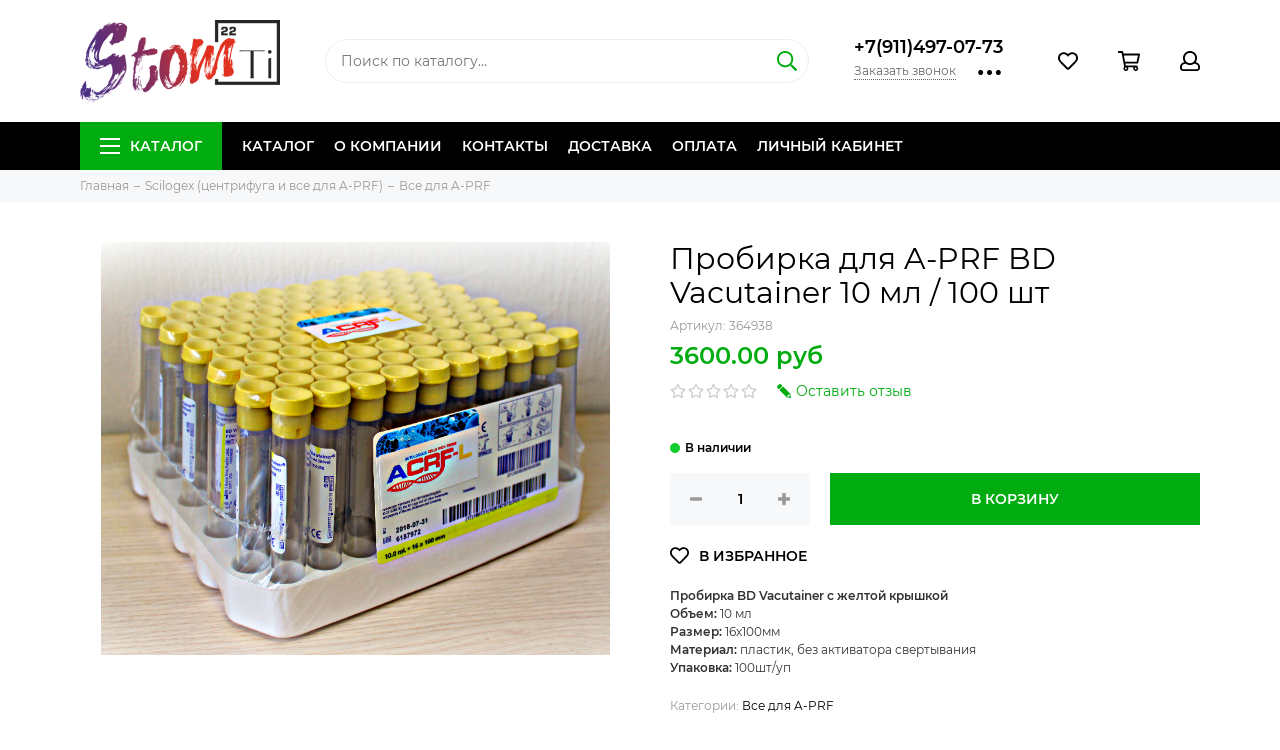

--- FILE ---
content_type: text/html; charset=utf-8
request_url: https://www.stomti.ru/product/probirka-dlya-a-prf-bd-vasutainer-10-ml-100-sht
body_size: 12362
content:
<!doctype html><html lang="ru" xml:lang="ru" xmlns="http://www.w3.org/1999/xhtml"><head><meta data-config="{&quot;product_id&quot;:137933999}" name="page-config" content="" /><meta data-config="{&quot;money_with_currency_format&quot;:{&quot;delimiter&quot;:&quot;&quot;,&quot;separator&quot;:&quot;.&quot;,&quot;format&quot;:&quot;%n %u&quot;,&quot;unit&quot;:&quot;руб&quot;,&quot;show_price_without_cents&quot;:0},&quot;currency_code&quot;:&quot;RUR&quot;,&quot;currency_iso_code&quot;:&quot;RUB&quot;,&quot;default_currency&quot;:{&quot;title&quot;:&quot;Российский рубль&quot;,&quot;code&quot;:&quot;RUR&quot;,&quot;rate&quot;:1.0,&quot;format_string&quot;:&quot;%n %u&quot;,&quot;unit&quot;:&quot;руб&quot;,&quot;price_separator&quot;:null,&quot;is_default&quot;:true,&quot;price_delimiter&quot;:null,&quot;show_price_with_delimiter&quot;:null,&quot;show_price_without_cents&quot;:null},&quot;facebook&quot;:{&quot;pixelActive&quot;:false,&quot;currency_code&quot;:&quot;RUB&quot;,&quot;use_variants&quot;:null},&quot;vk&quot;:{&quot;pixel_active&quot;:null,&quot;price_list_id&quot;:null},&quot;new_ya_metrika&quot;:true,&quot;ecommerce_data_container&quot;:&quot;dataLayer&quot;,&quot;common_js_version&quot;:&quot;v2&quot;,&quot;vue_ui_version&quot;:null,&quot;feedback_captcha_enabled&quot;:null,&quot;account_id&quot;:665089,&quot;hide_items_out_of_stock&quot;:false,&quot;forbid_order_over_existing&quot;:false,&quot;minimum_items_price&quot;:null,&quot;enable_comparison&quot;:true,&quot;locale&quot;:&quot;ru&quot;,&quot;client_group&quot;:null,&quot;consent_to_personal_data&quot;:{&quot;active&quot;:true,&quot;obligatory&quot;:true,&quot;description&quot;:&quot;Настоящим подтверждаю, что я ознакомлен и согласен с условиями \u003chttps://www.stomti.ru/page/oferta\u003e оферты и политики конфиденциальности \u003chttps://www.stomti.ru/page/politika-konfidencialnosti\u003e.&quot;},&quot;recaptcha_key&quot;:&quot;6LfXhUEmAAAAAOGNQm5_a2Ach-HWlFKD3Sq7vfFj&quot;,&quot;recaptcha_key_v3&quot;:&quot;6LcZi0EmAAAAAPNov8uGBKSHCvBArp9oO15qAhXa&quot;,&quot;yandex_captcha_key&quot;:&quot;ysc1_ec1ApqrRlTZTXotpTnO8PmXe2ISPHxsd9MO3y0rye822b9d2&quot;,&quot;checkout_float_order_content_block&quot;:false,&quot;available_products_characteristics_ids&quot;:null,&quot;sber_id_app_id&quot;:&quot;5b5a3c11-72e5-4871-8649-4cdbab3ba9a4&quot;,&quot;theme_generation&quot;:2,&quot;quick_checkout_captcha_enabled&quot;:false,&quot;max_order_lines_count&quot;:500,&quot;sber_bnpl_min_amount&quot;:1000,&quot;sber_bnpl_max_amount&quot;:150000,&quot;counter_settings&quot;:{&quot;data_layer_name&quot;:&quot;dataLayer&quot;,&quot;new_counters_setup&quot;:false,&quot;add_to_cart_event&quot;:true,&quot;remove_from_cart_event&quot;:true,&quot;add_to_wishlist_event&quot;:true},&quot;site_setting&quot;:{&quot;show_cart_button&quot;:true,&quot;show_service_button&quot;:false,&quot;show_marketplace_button&quot;:false,&quot;show_quick_checkout_button&quot;:false},&quot;warehouses&quot;:[],&quot;captcha_type&quot;:&quot;google&quot;,&quot;human_readable_urls&quot;:false}" name="shop-config" content="" /><meta name='js-evnvironment' content='production' /><meta name='default-locale' content='ru' /><meta name='insales-redefined-api-methods' content="[]" /><script type="text/javascript" src="https://static.insales-cdn.com/assets/common-js/common.v2.25.28.js"></script><script type="text/javascript" src="https://static.insales-cdn.com/assets/static-versioned/v3.72/static/libs/lodash/4.17.21/lodash.min.js"></script>
<!--InsalesCounter -->
<script type="text/javascript">
(function() {
  if (typeof window.__insalesCounterId !== 'undefined') {
    return;
  }

  try {
    Object.defineProperty(window, '__insalesCounterId', {
      value: 665089,
      writable: true,
      configurable: true
    });
  } catch (e) {
    console.error('InsalesCounter: Failed to define property, using fallback:', e);
    window.__insalesCounterId = 665089;
  }

  if (typeof window.__insalesCounterId === 'undefined') {
    console.error('InsalesCounter: Failed to set counter ID');
    return;
  }

  let script = document.createElement('script');
  script.async = true;
  script.src = '/javascripts/insales_counter.js?7';
  let firstScript = document.getElementsByTagName('script')[0];
  firstScript.parentNode.insertBefore(script, firstScript);
})();
</script>
<!-- /InsalesCounter -->
<meta charset="utf-8"><meta http-equiv="X-UA-Compatible" content="IE=edge,chrome=1"><meta name="viewport" content="width=device-width, initial-scale=1, maximum-scale=1"><meta name="robots" content="index, follow"><title>Пробирки для A-PRF Vaсutainer без активатора</title><meta name="description" content="Купить пробирки для A-PRF BD Vaсutainer 10 мл без активатора. Цена - 25 руб/шт. Быстрая доставка. ☎️ +7(911)497-07-73 Смотрите все товары в разделе «Все для A-PRF»"><meta name="keywords" content="Пробирки для A-PRF Vaсutainer без активатора"><meta property="og:type" content="website"><link rel="canonical" href="https://www.stomti.ru/product/probirka-dlya-a-prf-bd-vasutainer-10-ml-100-sht"><meta property="og:url" content="https://www.stomti.ru/product/probirka-dlya-a-prf-bd-vasutainer-10-ml-100-sht"><meta property="og:title" content="Пробирка для A-PRF BD Vaсutainer 10 мл / 100 шт"><meta property="og:description" content="Пробирка BD Vaсutainer с желтой крышкойОбъем: 10 млРазмер: 16х100ммМатериал: пластик, без активатора свертыванияУпаковка: 100шт/уп"><meta property="og:image" content="https://static.insales-cdn.com/images/products/1/465/218423761/34ba6dac960718fd26a5ee9c35369174.jpg"><link href="https://static.insales-cdn.com/assets/1/1000/1180648/1728660368/favicon.png" rel="shortcut icon" type="image/png" sizes="16x16"><link href="https://static.insales-cdn.com/assets/1/1000/1180648/1728660368/theme.css" rel="stylesheet"><meta name="theme-color" content="#00ac10"><meta name="format-detection" content="telephone=no"><meta name="cmsmagazine" content="325a8bc2477444d381d10a2ed1775a4d"><link rel="alternate" type="application/atom+xml" title="Блог — StomTi" href="https://www.stomti.ru/blogs/blog.atom"><meta name='product-id' content='137933999' />
</head><body class="layout layout--full">
<!-- Yandex.Metrika counter -->
<script type="text/javascript" >
   (function(m,e,t,r,i,k,a){m[i]=m[i]||function(){(m[i].a=m[i].a||[]).push(arguments)};
   m[i].l=1*new Date();k=e.createElement(t),a=e.getElementsByTagName(t)[0],k.async=1,k.src=r,a.parentNode.insertBefore(k,a)})
   (window, document, "script", "https://mc.yandex.ru/metrika/tag.js", "ym");

   ym(53329039, "init", {
        webvisor:true,
        ecommerce:dataLayer,
        clickmap:true,
        trackLinks:true,
        accurateTrackBounce:true
   });
</script>
<script type="text/javascript">
  window.dataLayer = window.dataLayer || [];
  window.dataLayer.push({"ecommerce":{"currencyCode":"RUB","detail":{"products":[{"id":137933999,"name":"Пробирка для A-PRF BD Vaсutainer 10 мл / 100 шт","category":"Каталог/Scilogex (центрифуга и все для A-PRF)/Все для A-PRF","price":3600.0}]}}});
</script>
<noscript><div><img src="https://mc.yandex.ru/watch/53329039" style="position:absolute; left:-9999px;" alt="" /></div></noscript>
<!-- /Yandex.Metrika counter -->
<div class="layout-page"><div id="insales-section-header" class="insales-section insales-section-header"><header><!--noindex--><div class="header-scheme-02"><div class="header-main"><div class="container"><div class="row align-items-center"><div class="col-12 col-sm col-md col-lg-auto text-center text-lg-left"><a href="https://www.stomti.ru" class="logo"><img src="https://static.insales-cdn.com/assets/1/1000/1180648/1728660368/logo.png" alt="StomTi" width="175" class="img-fluid"></a></div><div class="col d-none d-lg-block"><div class="search search--header"><form action="/search" method="get" class="search-form"><input type="search" name="q" class="search-input js-search-input" placeholder="Поиск по каталогу&hellip;" autocomplete="off" required><button type="submit" class="search-button"><span class="far fa-search"></span></button><div class="search-results js-search-results"></div></form></div></div><div class="col-12 col-lg-auto d-none d-lg-block"><div class="header-contacts"><div class="header-contacts-phone"><a href="tel:+7(911)497-07-73">+7(911)497-07-73</a></div><div class="row"><div class="col"><span class="js-messages" data-target="callback" data-type="form">Заказать звонок</span></div><div class="col-auto"><div class="user_icons-item js-user_icons-item"><span class="user_icons-icon js-user_icons-icon-contacts"><span class="far fa-ellipsis-h fa-lg"></span></span><div class="user_icons-popup"><div class="popup popup-contacts"><div class="js-popup-contacts"><div class="popup-content-contacts"><div class="row no-gutters popup-content-contacts-item"><div class="col-auto"><span class="far fa-envelope fa-fw"></span></div><div class="col"><a href="mailto:info@stomti.ru">info@stomti.ru</a></div></div><div class="row no-gutters popup-content-contacts-item"><div class="col-auto"><span class="far fa-clock fa-fw"></span></div><div class="col"><p>non stop (24/7)</p></div></div></div></div></div></div></div></div></div></div></div><div class="col-12 col-lg-auto"><div class="user_icons js-clone" data-clone-target="js-user_icons-clone"><ul class="user_icons-items list-unstyled d-flex d-lg-block"><li class="user_icons-item user_icons-item-menu d-inline-block d-lg-none js-user_icons-item"><button class="user_icons-icon user_icons-icon-menu js-user_icons-icon-menu"><span class="far fa-bars"></span></button><div class="user_icons-popup"><div class="popup js-popup-menu overflow-hidden"><div class="popup-scroll js-popup-scroll"><div class="popup-title">Меню<button class="button button--empty button--icon popup-close js-popup-close"><span class="far fa-times fa-lg"></span></button></div><div class="popup-content popup-content-menu popup-content-search"><div class="search search--popup"><form action="/search" method="get" class="search-form"><input type="search" name="q" class="search-input" placeholder="Поиск по каталогу&hellip;" autocomplete="off" required><button type="submit" class="search-button"><span class="far fa-search"></span></button></form></div></div><ul class="popup-content popup-content-menu js-popup-content-menu"></ul><ul class="popup-content popup-content-menu popup-content-links list-unstyled"><li class="popup-content-link"><a href="/collection/all">Каталог</a></li><li class="popup-content-link"><a href="/page/about-us">О компании</a></li><li class="popup-content-link"><a href="/page/contacts">Контакты</a></li><li class="popup-content-link"><a href="/page/delivery">Доставка</a></li><li class="popup-content-link"><a href="/page/payment">Оплата</a></li><li class="popup-content-link"><a href="/client_account/login">Личный кабинет</a></li></ul><div class="popup-content popup-content-contacts"><div class="popup-content-contact"><a href="tel:+7(911)497-07-73"><span class="far fa-phone" data-fa-transform="flip-h"></span>+7(911)497-07-73</a></div><div class="popup-content-contact"><a href="mailto:info@stomti.ru"><span class="far fa-envelope"></span>info@stomti.ru</a></div></div></div></div><div class="popup-shade js-popup-close"></div></div></li><li class="user_icons-item js-user_icons-item"><a href="/page/favorites" class="user_icons-icon js-user_icons-icon-favorites"><span class="far fa-heart"></span><span class="bage bage-favorites js-bage-favorites"></span></a><div class="user_icons-popup"><div class="popup"><div class="popup-title">Избранное<button class="button button--empty button--icon popup-close js-popup-close"><span class="far fa-times fa-lg"></span></button></div><div class="js-popup-favorites"></div></div><div class="popup-shade js-popup-close"></div></div></li><li class="user_icons-item js-user_icons-item"><a href="/cart_items" class="user_icons-icon js-user_icons-icon-cart"><span class="far fa-shopping-cart"></span><span class="bage bage-cart js-bage-cart"></span></a><div class="user_icons-popup"><div class="popup"><div class="popup-title">Корзина<button class="button button--empty button--icon popup-close js-popup-close"><span class="far fa-times fa-lg"></span></button></div><div class="js-popup-cart"></div></div><div class="popup-shade js-popup-close"></div></div></li><li class="user_icons-item js-user_icons-item"><a href="/client_account/login" class="user_icons-icon js-user_icons-icon-client"><span class="far fa-user"></span></a><div class="user_icons-popup"><div class="popup popup-client_new"><div class="popup-title">Личный кабинет<button class="button button--empty button--icon popup-close js-popup-close"><span class="far fa-times fa-lg"></span></button></div><div class="js-popup-client"><div class="popup--empty text-center"><span class="far fa-user fa-3x"></span><div class="dropdown_products-action"><div class="row"><div class="col-12 col-lg-6"><a href="/client_account/login" class="button button--primary button--block button--small">Авторизация</a></div><div class="col-12 col-lg-6"><a href="/client_account/contacts/new" class="button button--secondary button--block button--small">Регистрация</a></div></div></div></div></div></div><div class="popup-shade js-popup-close"></div></div></li></ul></div></div></div></div></div></div><!--/noindex--><div class="header-scheme-03 d-none d-lg-block"><div class="header-menu js-header-menu"><div class="container"><div class="row"><div class="col"><nav class="nav"><ul class="nav-items list-unstyled js-nav-items is-overflow"><li class="nav-item nav-item--collections js-nav-item"><a href="/collection/all" class="hamburger-trigger js-nav-collections-trigger" data-target="hamburger"><span class="hamburger hamburger--arrow-down"><span></span><span></span><span></span></span>Каталог</a></li><li class="nav-item js-nav-item"><a href="/collection/all">Каталог</a></li><li class="nav-item js-nav-item"><a href="/page/about-us">О компании</a></li><li class="nav-item js-nav-item"><a href="/page/contacts">Контакты</a></li><li class="nav-item js-nav-item"><a href="/page/delivery">Доставка</a></li><li class="nav-item js-nav-item"><a href="/page/payment">Оплата</a></li><li class="nav-item js-nav-item"><a href="/client_account/login">Личный кабинет</a></li><li class="nav-item nav-item--dropdown js-nav-item--dropdown d-none"><span class="far fa-ellipsis-h fa-lg"></span><div class="user_icons-popup"><div class="popup"><ul class="list-unstyled js-popup-nav"></ul></div></div></li></ul></nav><nav class="nav-collections js-nav-collections js-nav-collections-trigger js-clone" data-target="dorpdown" data-clone-target="js-nav-sidebar-clone"><ul class="list-unstyled"><li data-collection-id="10718617"><a href="/collection/inno" class="nav-collections-toggle js-nav-collections-toggle nav-collections-toggle--next" data-type="next" data-target="10718617">INNO Implant (Cowellmedi)<span class="nav-arrow-toggle js-nav-arrow-toggle"><span class="far fa-chevron-right"></span></span></a><ul class="list-unstyled"><li class="nav-collections-back d-block d-lg-none"><a href="/collection/inno" class="nav-collections-toggle js-nav-collections-toggle nav-collections-toggle--back" data-type="back" data-target="10718617"><span class="nav-arrow-toggle"><span class="far fa-chevron-left"></span></span>Назад</a></li><li class="nav-collections-title d-block d-lg-none"><a href="/collection/inno">INNO Implant (Cowellmedi)</a></li><li data-collection-id="10721199"><a href="/collection/implantaty-submerged" class="nav-collections-toggle js-nav-collections-toggle nav-collections-toggle--next" data-type="next" data-target="10721199">Имплантаты<span class="nav-arrow-toggle js-nav-arrow-toggle"><span class="far fa-chevron-right"></span></span></a><ul class="list-unstyled"><li class="nav-collections-back d-block d-lg-none"><a href="/collection/implantaty-submerged" class="nav-collections-toggle js-nav-collections-toggle nav-collections-toggle--back" data-type="back" data-target="10721199"><span class="nav-arrow-toggle"><span class="far fa-chevron-left"></span></span>Назад</a></li><li class="nav-collections-title d-block d-lg-none"><a href="/collection/implantaty-submerged">Имплантаты</a></li><li data-collection-id="10731348"><a href="/collection/submerged">SUBMERGED</a></li><li data-collection-id="10731352"><a href="/collection/submerged-flow-uzkie">SUBMERGED FLOW (узкие)</a></li><li data-collection-id="10731353"><a href="/collection/submerged-short-korotkie">SUBMERGED SHORT 4 mm (короткие)</a></li><li data-collection-id="10731350"><a href="/collection/internal">INTERNAL</a></li></ul></li><li data-collection-id="10721404"><a href="/collection/proteticheskie-izdeliya-submerged" class="nav-collections-toggle js-nav-collections-toggle nav-collections-toggle--next" data-type="next" data-target="10721404">Протетические изделия<span class="nav-arrow-toggle js-nav-arrow-toggle"><span class="far fa-chevron-right"></span></span></a><ul class="list-unstyled"><li class="nav-collections-back d-block d-lg-none"><a href="/collection/proteticheskie-izdeliya-submerged" class="nav-collections-toggle js-nav-collections-toggle nav-collections-toggle--back" data-type="back" data-target="10721404"><span class="nav-arrow-toggle"><span class="far fa-chevron-left"></span></span>Назад</a></li><li class="nav-collections-title d-block d-lg-none"><a href="/collection/proteticheskie-izdeliya-submerged">Протетические изделия</a></li><li data-collection-id="10731362"><a href="/collection/submerged-2">для SUBMERGED</a></li><li data-collection-id="10731363"><a href="/collection/submerged-flow-uzkie-2">для SUBMERGED FLOW (узкие)</a></li><li data-collection-id="10731365"><a href="/collection/internal-2">для INTERNAL</a></li></ul></li><li data-collection-id="10786917"><a href="/collection/instrument" class="nav-collections-toggle js-nav-collections-toggle nav-collections-toggle--next" data-type="next" data-target="10786917">Инструмент<span class="nav-arrow-toggle js-nav-arrow-toggle"><span class="far fa-chevron-right"></span></span></a><ul class="list-unstyled"><li class="nav-collections-back d-block d-lg-none"><a href="/collection/instrument" class="nav-collections-toggle js-nav-collections-toggle nav-collections-toggle--back" data-type="back" data-target="10786917"><span class="nav-arrow-toggle"><span class="far fa-chevron-left"></span></span>Назад</a></li><li class="nav-collections-title d-block d-lg-none"><a href="/collection/instrument">Инструмент</a></li><li data-collection-id="10856546"><a href="/collection/nabory-instrumentov">Наборы инструментов</a></li><li data-collection-id="10856544"><a href="/collection/instrument-otdelno">Инструмент отдельно</a></li></ul></li></ul></li><li data-collection-id="10858154"><a href="/collection/scilogex" class="nav-collections-toggle js-nav-collections-toggle nav-collections-toggle--next" data-type="next" data-target="10858154">Scilogex (центрифуга и все для A-PRF)<span class="nav-arrow-toggle js-nav-arrow-toggle"><span class="far fa-chevron-right"></span></span></a><ul class="list-unstyled"><li class="nav-collections-back d-block d-lg-none"><a href="/collection/scilogex" class="nav-collections-toggle js-nav-collections-toggle nav-collections-toggle--back" data-type="back" data-target="10858154"><span class="nav-arrow-toggle"><span class="far fa-chevron-left"></span></span>Назад</a></li><li class="nav-collections-title d-block d-lg-none"><a href="/collection/scilogex">Scilogex (центрифуга и все для A-PRF)</a></li><li data-collection-id="10919132"><a href="/collection/tsentrifuga-i-komplektuyuschie">Центрифуга и комплектующие</a></li><li data-collection-id="10919299"><a href="/collection/vse-dlya-a-prf">Все для A-PRF</a></li></ul></li></ul></nav></div><div class="col col-auto align-self-center"><div class="user_icons user_icons-clone js-user_icons-clone"></div></div></div></div></div></div></header></div><div id="insales-section-breadcrumb" class="insales-section insales-section-breadcrumb"><div class="breadcrumb-scheme-01"><div class="container"><ul class="breadcrumb list-unstyled" itemscope itemtype="http://schema.org/BreadcrumbList"><li class="breadcrumb-item" itemprop="itemListElement" itemscope itemtype="http://schema.org/ListItem"><a class="breadcrumb-link" href="/" itemprop="item"><span itemprop="name">Главная</span><meta itemprop="position" content="0"></a></li><li class="breadcrumb-item" itemprop="itemListElement" itemscope itemtype="http://schema.org/ListItem"><a class="breadcrumb-link" href="/collection/scilogex" itemprop="item"><span itemprop="name">Scilogex (центрифуга и все для A-PRF)</span><meta itemprop="position" content="1"></a></li><li class="breadcrumb-item" itemprop="itemListElement" itemscope itemtype="http://schema.org/ListItem"><a class="breadcrumb-link" href="/collection/vse-dlya-a-prf" itemprop="item"><span itemprop="name">Все для A-PRF</span><meta itemprop="position" content="2"></a></li></ul></div></div></div><div itemscope itemtype="http://schema.org/Product" data-recently-view="137933999"><div id="insales-section-product" class="insales-section insales-section-product"><div class="container"><div class="row"><div class="col-12 col-lg-6"><div class="product-images"><div class="product-image d-none d-md-block"><a href="https://static.insales-cdn.com/images/products/1/465/218423761/34ba6dac960718fd26a5ee9c35369174.jpg" class="js-product-image-thumb product-image-thumb product-image-thumb--4x3 product-image-thumb--contain" data-index="1"><span class="product-gallery-thumb-item" style="background-image: url(https://static.insales-cdn.com/images/products/1/465/218423761/34ba6dac960718fd26a5ee9c35369174.jpg);"></span></a></div><div class="product-gallery d-block d-md-none"><div class="js-owl-carousel-gallery owl-carousel owl-gallery"><a href="https://static.insales-cdn.com/images/products/1/465/218423761/34ba6dac960718fd26a5ee9c35369174.jpg" class="js-product-gallery-thumb product-gallery-thumb product-gallery-thumb--4x3 product-gallery-thumb--contain is-active" data-index="1"><span class="product-gallery-thumb-item" style="background-image: url(https://static.insales-cdn.com/images/products/1/465/218423761/34ba6dac960718fd26a5ee9c35369174.jpg);"></span></a></div></div><div class="hidden" hidden><a href="https://static.insales-cdn.com/images/products/1/465/218423761/34ba6dac960718fd26a5ee9c35369174.jpg" class="js-product-gallery-thumb-1" data-fancybox="gallery" data-caption="Пробирка для A-PRF BD Vaсutainer 10 мл / 100 шт"></a></div></div></div><div class="col-12 col-lg-6"><div class="product-data"><form action="/cart_items" method="post" data-product-id="137933999" data-main-form><span class="product-labels"></span><h1 class="product-title" itemprop="name">Пробирка для A-PRF BD Vaсutainer 10 мл / 100 шт</h1><div class="js-product-variants-data product-variants-data"><div class="product-sku">Артикул: <span class="js-product-sku" itemprop="sku">364938</span></div><meta itemprop="image" content="https://static.insales-cdn.com/images/products/1/465/218423761/34ba6dac960718fd26a5ee9c35369174.jpg"><div itemprop="offers" itemscope itemtype="http://schema.org/Offer"><meta itemprop="price" content="3600.0"><meta itemprop="priceCurrency" content="RUB"><link itemprop="availability" href="http://schema.org/InStock"><link itemprop="url" href="https://www.stomti.ru/product/probirka-dlya-a-prf-bd-vasutainer-10-ml-100-sht"></div><div class="product-prices"><span class="product-price js-product-price">3600 руб</span><span class="product-old_price js-product-old_price" style="display: none;"></span></div><div class="product-rating"><div class="rating"><a href="#review_form" class="js-rating-link"><span class="rating-item rating-item--unactive"><span class="far fa-star"></span></span><span class="rating-item rating-item--unactive"><span class="far fa-star"></span></span><span class="rating-item rating-item--unactive"><span class="far fa-star"></span></span><span class="rating-item rating-item--unactive"><span class="far fa-star"></span></span><span class="rating-item rating-item--unactive"><span class="far fa-star"></span></span><span class="rating-link"><span class="fas fa-pencil" data-fa-transform="flip-h"></span>Оставить отзыв</span></a></div></div><div class="product-form"><input type="hidden" name="variant_id" value="241040912"><div class="product-available js-product-available"></div><div class="product-buttons js-product-buttons"><div class="row"><div class="col col-auto"><div class="product-quantity"><div class="row no-gutters" data-quantity><div class="col col-auto"><button type="button" data-quantity-change="-1" class="button button--counter button--icon button--large"><span class="fas fa-minus"></span></button></div><div class="col"><input type="text" name="quantity" value="1" min="1" autocomplete="off" class="input input--counter input--large"></div><div class="col col-auto"><button type="button" data-quantity-change="1" class="button button--counter button--icon button--large"><span class="fas fa-plus"></span></button></div></div></div></div><div class="col"><div class="product-add"><button type="submit" class="button button--primary button--block button--large" data-item-add>В корзину</button></div></div></div><div class="product-buttons-status product-buttons-status--soldout"><span class="far fa-exclamation-triangle fa-3x"></span><span>Товар распродан</span></div></div></div></div></form><div class="product-extras"><div class="row"><div class="col-auto"><button type="button" class="button button--empty button--icon button--favorites" data-favorites-trigger="137933999"><span class="far fa-heart fa-lg"></span><span></span></button></div></div></div><div class="product-description" itemprop="description"><p><strong><span style="color: #333333;">Пробирка BD Vaсutainer с желтой крышкой</span></strong><br /><span style="color: #333333;"><strong>Объем:</strong> 10 мл</span><br /><span style="color: #333333;"><strong>Размер:</strong> 16х100мм</span><br /><span style="color: #333333;"><strong>Материал:</strong> пластик, без активатора свертывания</span><br /><span style="color: #333333;"><strong>Упаковка:</strong> 100шт/уп</span></p></div><div class="product-collections">Категории: <a href="/collection/vse-dlya-a-prf">Все для A-PRF</a></div></div></div></div></div></div><div id="insales-section-share" class="insales-section insales-section-share insales-section-share--product"><div class="share share--product"><script src="//yastatic.net/es5-shims/0.0.2/es5-shims.min.js"></script><script src="//yastatic.net/share2/share.js"></script><div class="ya-share2" data-services="collections,vkontakte,facebook,odnoklassniki,pinterest,twitter,viber,whatsapp,telegram" data-description="Пробирка BD Vaсutainer с желтой крышкойОбъем: 10 млРазмер: 16х100ммМатериал: пластик, без активатора свертыванияУпаковка: 100шт/уп" data-image="https://static.insales-cdn.com/images/products/1/465/218423761/34ba6dac960718fd26a5ee9c35369174.jpg" data-title="Пробирка для A-PRF BD Vaсutainer 10 мл / 100 шт"></div></div></div><div id="insales-section-tabs" class="insales-section insales-section-tabs"><div class="container"><div class="row"><div class="col-12"><div class="tabs"><div class="row no-gutters justify-content-center tabs-list"><div class="col-auto js-tabs-list-item tabs-list-item is-active" data-target="reviews"><span class="far fa-comment fa-lg"></span>ОТЗЫВЫ <sup>0</sup></div></div><div class="js-tabs-content tabs-content is-active" data-tab="reviews"><div class="product_reviews"><div class="row"><div class="col-12 col-lg-7"><div class="alert alert--default"><div class="row no-gutters align-items-center"><div class="col-auto"><span class="far fa-pencil fa-2x" data-fa-transform="flip-h"></span></div><div class="col">Здесь еще никто не оставлял отзывы. Вы можете быть первым!</div></div></div></div><div class="col-12 col-lg-5"><form class="review-form" method="post" action="/product/probirka-dlya-a-prf-bd-vasutainer-10-ml-100-sht/reviews#review_form" enctype="multipart/form-data"><div class="form"><div class="alert alert--default"><div class="row no-gutters align-items-center"><div class="col-auto"><span class="far fa-info-square fa-2x"></span></div><div class="col">Перед публикацией отзывы проходят модерацию.</div></div></div><div class="form-item"><label>Ваша оценка</label><div class="review-rating js-rating"><input type="hidden" name="review[rating]" value="" data-rating-input><span class="rating-item rating-item--star rating-item--unactive" data-rating-star data-rating-rate="1"><span class="fas fa-star"></span></span><span class="rating-item rating-item--star rating-item--unactive" data-rating-star data-rating-rate="2"><span class="fas fa-star"></span></span><span class="rating-item rating-item--star rating-item--unactive" data-rating-star data-rating-rate="3"><span class="fas fa-star"></span></span><span class="rating-item rating-item--star rating-item--unactive" data-rating-star data-rating-rate="4"><span class="fas fa-star"></span></span><span class="rating-item rating-item--star rating-item--unactive" data-rating-star data-rating-rate="5"><span class="fas fa-star"></span></span><span class="rating-item rating-item--reset" data-rating-reset><span class="far fa-times-circle"></span></span></div></div><div class="form-item"><label for="review-author">Представьтесь, пожалуйста <span class="required">*</span></label><input type="text" id="review-author" name="review[author]" value="" class="input input--medium input--block" required></div><div class="form-item"><label for="review-email">Электронная почта <span class="required">*</span></label><input type="email" id="review-email" name="review[email]" value="" class="input input--medium input--block" required></div><div class="form-item"><label for="review-content">Ваш отзыв <span class="required">*</span></label><textarea id="review-content" name="review[content]" cols="32" rows="4" class="input input--medium input--block" required></textarea></div><div class="form-item"><script src='https://www.google.com/recaptcha/api.js?hl=ru' async defer></script><div class='g-recaptcha' data-sitekey='6LfXhUEmAAAAAOGNQm5_a2Ach-HWlFKD3Sq7vfFj' data-callback='onReCaptchaSuccess'></div></div><div class="form-item form-item-submit"><div class="row"><div class="col-auto"><button type="submit" class="button button--secondary">Отправить</button></div><div class="col"><div class="form-item-privacy"><p>Нажимая на кнопку &laquo;Отправить&raquo; вы принимаете условия <a href="/page/oferta" target="_blank">Публичной оферты</a>.</p></div></div></div></div></div></form></div></div></div></div></div></div></div></div></div></div><div id="insales-section-products--related_products" class="insales-section insales-section-products insales-section-products--related_products"><div class="products"><div class="container"><div class="section-title products-title text-center text-lg-left">Сопутствующие товары</div><div class="js-owl-carousel-products-slider products-slider owl-carousel owl-products-slider"><div class="products-slider-item"><div class="product_card product_card--shadow"><form action="/cart_items" method="post" data-product-id="137932851"><input type="hidden" name="variant_id" value="241011986"><input type="hidden" name="quantity" value="1"><a href="/product/tsentrifuga-klinicheskaya-scilogex-dm0412" class="product_card-thumb product_card-thumb--4x3 product_card-thumb--contain"><span class="product_card-thumb-item product_card-thumb-item--first"><picture><source type="image/webp" data-srcset="https://static.insales-cdn.com/r/-h3bR-HDwdQ/rs:fit:265:265:1/plain/images/products/1/5035/218420139/large_350416767_w0_h0_tsentrifuga1.jpg@webp 1x, https://static.insales-cdn.com/r/4vBQvrGs7jM/rs:fit:397:397:1/plain/images/products/1/5035/218420139/large_350416767_w0_h0_tsentrifuga1.jpg@webp 1.5x, https://static.insales-cdn.com/r/JmMw6D-NrpE/rs:fit:530:530:1/plain/images/products/1/5035/218420139/350416767_w0_h0_tsentrifuga1.jpg@webp 2x" class="product_card-image lazy"><img data-src="https://static.insales-cdn.com/r/0o1kXYfOOjY/rs:fit:265:265:1/plain/images/products/1/5035/218420139/large_350416767_w0_h0_tsentrifuga1.jpg@jpg" class="product_card-image lazy" data-srcset="https://static.insales-cdn.com/r/0o1kXYfOOjY/rs:fit:265:265:1/plain/images/products/1/5035/218420139/large_350416767_w0_h0_tsentrifuga1.jpg@jpg 1x, https://static.insales-cdn.com/r/x6mQ1S3gda4/rs:fit:397:397:1/plain/images/products/1/5035/218420139/large_350416767_w0_h0_tsentrifuga1.jpg@jpg 1.5x, https://static.insales-cdn.com/r/hqwK-ytPgyQ/rs:fit:530:530:1/plain/images/products/1/5035/218420139/350416767_w0_h0_tsentrifuga1.jpg@jpg 2x" alt="Центрифуга клиническая Scilogex DM0412" width="265" height="265"></picture></span><span class="product_card-thumb-item product_card-thumb-item--second"><picture><source type="image/webp" data-srcset="https://static.insales-cdn.com/r/4HAwLVdYtYU/rs:fit:265:265:1/plain/images/products/1/5122/218420226/large_9329.jpg@webp 1x, https://static.insales-cdn.com/r/B8W8TVZV3YE/rs:fit:397:397:1/plain/images/products/1/5122/218420226/large_9329.jpg@webp 1.5x, https://static.insales-cdn.com/r/nDjDXbTRsN0/rs:fit:530:530:1/plain/images/products/1/5122/218420226/9329.jpg@webp 2x" class="product_card-image lazy"><img data-src="https://static.insales-cdn.com/r/h9tmHRczqwM/rs:fit:265:265:1/plain/images/products/1/5122/218420226/large_9329.jpg@jpg" class="product_card-image lazy" data-srcset="https://static.insales-cdn.com/r/h9tmHRczqwM/rs:fit:265:265:1/plain/images/products/1/5122/218420226/large_9329.jpg@jpg 1x, https://static.insales-cdn.com/r/rZCbVMeR1K4/rs:fit:397:397:1/plain/images/products/1/5122/218420226/large_9329.jpg@jpg 1.5x, https://static.insales-cdn.com/r/bbWV_YlvfZc/rs:fit:530:530:1/plain/images/products/1/5122/218420226/9329.jpg@jpg 2x" alt="Центрифуга клиническая Scilogex DM0412" width="265" height="265"></picture></span><span class="product_card-labels"></span></a><div class="product_card-title"><a href="/product/tsentrifuga-klinicheskaya-scilogex-dm0412">Центрифуга клиническая Scilogex DM0412</a></div><div class="product_card-prices"><span class="product_card-price">68257.73 руб</span></div><div class="product_card-add"><div class="row no-gutters"><div class="col"><button type="submit" class="button button--icon button--small button--empty button--empty--inverse" data-item-add><span class="far fa-shopping-cart fa-lg"></span><span>В корзину</span></button></div><div class="col col-auto"><button type="button" class="button button--empty button--small button--icon button--favorites" data-favorites-trigger="137932851"><span class="far fa-heart fa-lg"></span></button></div></div></div></form></div></div><div class="products-slider-item"><div class="product_card product_card--shadow"><form action="/cart_items" method="post" data-product-id="137933697"><input type="hidden" name="variant_id" value="241040261"><input type="hidden" name="quantity" value="1"><a href="/product/probirka-dlya-a-prf-bd-vasutainer-10-ml" class="product_card-thumb product_card-thumb--4x3 product_card-thumb--contain"><span class="product_card-thumb-item"><picture><source type="image/webp" data-srcset="https://static.insales-cdn.com/r/eCJWk7dXpdk/rs:fit:265:265:1/plain/images/products/1/267/218423563/large_1a81b778190ead03babea953e20176af.jpg@webp 1x, https://static.insales-cdn.com/r/w67lGpgdB5Y/rs:fit:397:397:1/plain/images/products/1/267/218423563/large_1a81b778190ead03babea953e20176af.jpg@webp 1.5x, https://static.insales-cdn.com/r/4Zfi1cEonTU/rs:fit:530:530:1/plain/images/products/1/267/218423563/1a81b778190ead03babea953e20176af.jpg@webp 2x" class="product_card-image lazy"><img data-src="https://static.insales-cdn.com/r/7Mrp2ynbDYo/rs:fit:265:265:1/plain/images/products/1/267/218423563/large_1a81b778190ead03babea953e20176af.jpg@jpg" class="product_card-image lazy" data-srcset="https://static.insales-cdn.com/r/7Mrp2ynbDYo/rs:fit:265:265:1/plain/images/products/1/267/218423563/large_1a81b778190ead03babea953e20176af.jpg@jpg 1x, https://static.insales-cdn.com/r/fw6VqLvRr-E/rs:fit:397:397:1/plain/images/products/1/267/218423563/large_1a81b778190ead03babea953e20176af.jpg@jpg 1.5x, https://static.insales-cdn.com/r/vCuxjl3tQuQ/rs:fit:530:530:1/plain/images/products/1/267/218423563/1a81b778190ead03babea953e20176af.jpg@jpg 2x" alt="Пробирка для A-PRF BD Vaсutainer 10 мл / 100 шт" width="265" height="265"></picture></span><span class="product_card-labels"></span></a><div class="product_card-title"><a href="/product/probirka-dlya-a-prf-bd-vasutainer-10-ml">Пробирка для A-PRF BD Vaсutainer 10 мл / 100 шт</a></div><div class="product_card-prices"><span class="product_card-price">3600 руб</span></div><div class="product_card-add"><div class="row no-gutters"><div class="col"><button type="submit" class="button button--icon button--small button--empty button--empty--inverse" data-item-add><span class="far fa-shopping-cart fa-lg"></span><span>В корзину</span></button></div><div class="col col-auto"><button type="button" class="button button--empty button--small button--icon button--favorites" data-favorites-trigger="137933697"><span class="far fa-heart fa-lg"></span></button></div></div></div></form></div></div><div class="products-slider-item"><div class="product_card product_card--shadow"><form action="/cart_items" method="post" data-product-id="137934184"><input type="hidden" name="variant_id" value="241041305"><input type="hidden" name="quantity" value="1"><a href="/product/igla-babochka-vacuette-21g-c-adapterom-24-shtup" class="product_card-thumb product_card-thumb--4x3 product_card-thumb--contain"><span class="product_card-thumb-item"><picture><source type="image/webp" data-srcset="https://static.insales-cdn.com/r/E2ITQC-7FkU/rs:fit:265:265:1/plain/images/products/1/1084/218424380/large_4a4cc8e9b6327e4fc6ddf06bbe33a450.jpg@webp 1x, https://static.insales-cdn.com/r/IC7escdtbHI/rs:fit:397:397:1/plain/images/products/1/1084/218424380/large_4a4cc8e9b6327e4fc6ddf06bbe33a450.jpg@webp 1.5x, https://static.insales-cdn.com/r/tAL6cV3FJkM/rs:fit:530:530:1/plain/images/products/1/1084/218424380/4a4cc8e9b6327e4fc6ddf06bbe33a450.jpg@webp 2x" class="product_card-image lazy"><img data-src="https://static.insales-cdn.com/r/D1R8Gd9kMxM/rs:fit:265:265:1/plain/images/products/1/1084/218424380/large_4a4cc8e9b6327e4fc6ddf06bbe33a450.jpg@jpg" class="product_card-image lazy" data-srcset="https://static.insales-cdn.com/r/D1R8Gd9kMxM/rs:fit:265:265:1/plain/images/products/1/1084/218424380/large_4a4cc8e9b6327e4fc6ddf06bbe33a450.jpg@jpg 1x, https://static.insales-cdn.com/r/1wPFVL-w0Ow/rs:fit:397:397:1/plain/images/products/1/1084/218424380/large_4a4cc8e9b6327e4fc6ddf06bbe33a450.jpg@jpg 1.5x, https://static.insales-cdn.com/r/DuGgHtpB1xk/rs:fit:530:530:1/plain/images/products/1/1084/218424380/4a4cc8e9b6327e4fc6ddf06bbe33a450.jpg@jpg 2x" alt="Игла-бабочка VACUETTE 21G c адаптером 24 шт/уп" width="265" height="265"></picture></span><span class="product_card-labels"></span></a><div class="product_card-title"><a href="/product/igla-babochka-vacuette-21g-c-adapterom-24-shtup">Игла-бабочка VACUETTE 21G c адаптером 24 шт/уп</a></div><div class="product_card-prices"><span class="product_card-price">2400 руб</span></div><div class="product_card-add"><div class="row no-gutters"><div class="col"><button type="submit" class="button button--icon button--small button--empty button--empty--inverse" data-item-add><span class="far fa-shopping-cart fa-lg"></span><span>В корзину</span></button></div><div class="col col-auto"><button type="button" class="button button--empty button--small button--icon button--favorites" data-favorites-trigger="137934184"><span class="far fa-heart fa-lg"></span></button></div></div></div></form></div></div></div></div></div></div><div id="insales-section-products--similar_products" class="insales-section insales-section-products insales-section-products--similar_products"><div class="products"><div class="container"><div class="section-title products-title text-center text-lg-left">Аналогичные товары</div><div class="js-owl-carousel-products-slider products-slider owl-carousel owl-products-slider"><div class="products-slider-item"><div class="product_card product_card--shadow"><form action="/cart_items" method="post" data-product-id="137934184"><input type="hidden" name="variant_id" value="241041305"><input type="hidden" name="quantity" value="1"><a href="/product/igla-babochka-vacuette-21g-c-adapterom-24-shtup" class="product_card-thumb product_card-thumb--4x3 product_card-thumb--contain"><span class="product_card-thumb-item"><picture><source type="image/webp" data-srcset="https://static.insales-cdn.com/r/E2ITQC-7FkU/rs:fit:265:265:1/plain/images/products/1/1084/218424380/large_4a4cc8e9b6327e4fc6ddf06bbe33a450.jpg@webp 1x, https://static.insales-cdn.com/r/IC7escdtbHI/rs:fit:397:397:1/plain/images/products/1/1084/218424380/large_4a4cc8e9b6327e4fc6ddf06bbe33a450.jpg@webp 1.5x, https://static.insales-cdn.com/r/tAL6cV3FJkM/rs:fit:530:530:1/plain/images/products/1/1084/218424380/4a4cc8e9b6327e4fc6ddf06bbe33a450.jpg@webp 2x" class="product_card-image lazy"><img data-src="https://static.insales-cdn.com/r/D1R8Gd9kMxM/rs:fit:265:265:1/plain/images/products/1/1084/218424380/large_4a4cc8e9b6327e4fc6ddf06bbe33a450.jpg@jpg" class="product_card-image lazy" data-srcset="https://static.insales-cdn.com/r/D1R8Gd9kMxM/rs:fit:265:265:1/plain/images/products/1/1084/218424380/large_4a4cc8e9b6327e4fc6ddf06bbe33a450.jpg@jpg 1x, https://static.insales-cdn.com/r/1wPFVL-w0Ow/rs:fit:397:397:1/plain/images/products/1/1084/218424380/large_4a4cc8e9b6327e4fc6ddf06bbe33a450.jpg@jpg 1.5x, https://static.insales-cdn.com/r/DuGgHtpB1xk/rs:fit:530:530:1/plain/images/products/1/1084/218424380/4a4cc8e9b6327e4fc6ddf06bbe33a450.jpg@jpg 2x" alt="Игла-бабочка VACUETTE 21G c адаптером 24 шт/уп" width="265" height="265"></picture></span><span class="product_card-labels"></span></a><div class="product_card-title"><a href="/product/igla-babochka-vacuette-21g-c-adapterom-24-shtup">Игла-бабочка VACUETTE 21G c адаптером 24 шт/уп</a></div><div class="product_card-prices"><span class="product_card-price">2400 руб</span></div><div class="product_card-add"><div class="row no-gutters"><div class="col"><button type="submit" class="button button--icon button--small button--empty button--empty--inverse" data-item-add><span class="far fa-shopping-cart fa-lg"></span><span>В корзину</span></button></div><div class="col col-auto"><button type="button" class="button button--empty button--small button--icon button--favorites" data-favorites-trigger="137934184"><span class="far fa-heart fa-lg"></span></button></div></div></div></form></div></div><div class="products-slider-item"><div class="product_card product_card--shadow"><form action="/cart_items" method="post" data-product-id="137933697"><input type="hidden" name="variant_id" value="241040261"><input type="hidden" name="quantity" value="1"><a href="/product/probirka-dlya-a-prf-bd-vasutainer-10-ml" class="product_card-thumb product_card-thumb--4x3 product_card-thumb--contain"><span class="product_card-thumb-item"><picture><source type="image/webp" data-srcset="https://static.insales-cdn.com/r/eCJWk7dXpdk/rs:fit:265:265:1/plain/images/products/1/267/218423563/large_1a81b778190ead03babea953e20176af.jpg@webp 1x, https://static.insales-cdn.com/r/w67lGpgdB5Y/rs:fit:397:397:1/plain/images/products/1/267/218423563/large_1a81b778190ead03babea953e20176af.jpg@webp 1.5x, https://static.insales-cdn.com/r/4Zfi1cEonTU/rs:fit:530:530:1/plain/images/products/1/267/218423563/1a81b778190ead03babea953e20176af.jpg@webp 2x" class="product_card-image lazy"><img data-src="https://static.insales-cdn.com/r/7Mrp2ynbDYo/rs:fit:265:265:1/plain/images/products/1/267/218423563/large_1a81b778190ead03babea953e20176af.jpg@jpg" class="product_card-image lazy" data-srcset="https://static.insales-cdn.com/r/7Mrp2ynbDYo/rs:fit:265:265:1/plain/images/products/1/267/218423563/large_1a81b778190ead03babea953e20176af.jpg@jpg 1x, https://static.insales-cdn.com/r/fw6VqLvRr-E/rs:fit:397:397:1/plain/images/products/1/267/218423563/large_1a81b778190ead03babea953e20176af.jpg@jpg 1.5x, https://static.insales-cdn.com/r/vCuxjl3tQuQ/rs:fit:530:530:1/plain/images/products/1/267/218423563/1a81b778190ead03babea953e20176af.jpg@jpg 2x" alt="Пробирка для A-PRF BD Vaсutainer 10 мл / 100 шт" width="265" height="265"></picture></span><span class="product_card-labels"></span></a><div class="product_card-title"><a href="/product/probirka-dlya-a-prf-bd-vasutainer-10-ml">Пробирка для A-PRF BD Vaсutainer 10 мл / 100 шт</a></div><div class="product_card-prices"><span class="product_card-price">3600 руб</span></div><div class="product_card-add"><div class="row no-gutters"><div class="col"><button type="submit" class="button button--icon button--small button--empty button--empty--inverse" data-item-add><span class="far fa-shopping-cart fa-lg"></span><span>В корзину</span></button></div><div class="col col-auto"><button type="button" class="button button--empty button--small button--icon button--favorites" data-favorites-trigger="137933697"><span class="far fa-heart fa-lg"></span></button></div></div></div></form></div></div></div></div></div></div><div id="insales-section-footer" class="insales-section insales-section-footer"><footer><div class="footer-scheme-01"><form action="#" class="footer-subscribe js-footer-subscribe"><div class="container"><div class="row align-items-center"><div class="col-12 col-md-9 col-lg-6"><div class="footer-subscribe-title">Новостная рассылка</div><div class="footer-subscribe-form"><div class="row align-items-center no-gutters"><div class="col"><input type="email" name="email" class="input input--white input--block" placeholder="Адрес электронной почты" required></div><div class="col-auto"><button type="submit" class="button button--primary button--primary--inverse">Подписаться</button></div></div></div><div class="footer-subscribe-policy"><p>Нажимая на кнопку &laquo;Подписаться&raquo; вы принимаете условия <a href="/page/oferta" target="_blank">Публичной оферты</a>.</p></div></div><div class="col-12 col-md-3 col-lg-6"><div class="footer-subscribe-description"><p>Подпишитесь на рассылку, чтобы быть в курсе наших новых поступлений, акций и скидок.</p></div></div></div></div></form></div><div class="footer-scheme-02"><div class="footer-menu"><div class="container"><div class="row justify-content-between"><div class="col-12 col-md-6 col-lg-3"><div class="footer-menu-block" itemscope itemtype="http://schema.org/Organization"><meta itemprop="name" content="StomTi"><meta itemprop="url" content="https://www.stomti.ru"><meta itemprop="logo" content="https://static.insales-cdn.com/assets/1/1000/1180648/1728660368/logo.png"><meta itemprop="telephone" content="+7(911)497-07-73"><div class="footer-menu-title"><a href="https://www.stomti.ru" class="logo"><img src="https://static.insales-cdn.com/assets/1/1000/1180648/1728660368/logo.png" alt="StomTi" width="175" class="img-fluid"></a></div><ul class="footer-menu-items list-unstyled"><li class="footer-menu-item footer-menu-item--phone"><a href="tel:+7(911)497-07-73" itemprop="telephone">+7(911)497-07-73</a><div><span class="js-messages" data-target="callback" data-type="form">Заказать звонок</span></div></li><li class="footer-menu-item footer-menu-item--icon footer-menu-item--email"><span class="far fa-envelope fa-fw"></span><a href="mailto:info@stomti.ru" itemprop="email">info@stomti.ru</a></li><li class="footer-menu-item footer-menu-item--icon footer-menu-item--hours"><span class="far fa-clock fa-fw"></span><p>non stop (24/7)</p></li><li class="footer-menu-item footer-menu-item--icon footer-menu-item--requisites"><span class="far fa-address-card fa-fw"></span><p>ИП Слепченко Егор Сергеевич<br />ИНН: 390610770454</p></li></ul></div></div><div class="col-12 col-md-6 col-lg-3"><div class="footer-menu-block"><div class="footer-menu-title">Каталог</div><ul class="footer-menu-items list-unstyled"><li class="footer-menu-item"><a href="/collection/inno">INNO Implant (Cowellmedi)</a></li><li class="footer-menu-item"><a href="/collection/scilogex">Scilogex (центрифуга и все для A-PRF)</a></li></ul></div></div><div class="col-12 col-md-6 col-lg-3"><div class="footer-menu-block"><div class="footer-menu-title">Нижнее меню</div><ul class="footer-menu-items list-unstyled"><li class="footer-menu-item"><a href="/page/politika-konfidencialnosti">Политика конфиденциальности</a></li><li class="footer-menu-item"><a href="/page/oferta">Оферта</a></li><li class="footer-menu-item"><a href="/page/agreement">Пользовательское соглашение</a></li><li class="footer-menu-item"><a href="/page/exchange">Условия обмена и возврата</a></li><li class="footer-menu-item"><a href="/blogs/blog">Блог</a></li><li class="footer-menu-item"><a href="/page/feedback">Обратная связь</a></li><li class="footer-menu-item"><a href="/page/delivery">Доставка</a></li><li class="footer-menu-item"><a href="/page/payment">Оплата</a></li><li class="footer-menu-item"><a href="/page/feedback">Контакты</a></li></ul></div></div><div class="col-12 col-md-6 col-lg-3"><div class="footer-menu-block"><div class="footer-menu-title">О компании</div><ul class="footer-menu-items list-unstyled"><li class="footer-menu-item"><p>Краткий текст о компании. Заполняется в разделе <a href="/admin2/block_lists_and_blocks">Блоки</a> - Настройки.</p></li></ul></div></div></div></div></div></div><div class="footer-scheme-03"><div class="footer-copyright"><div class="container"><div class="row align-items-center"><div class="col-12 col-lg-auto"><div class="text-center text-lg-right"><ul class="payments list-unstyled"><li><img data-src="https://static.insales-cdn.com/files/1/1098/8692810/original/payment-paypal.png" alt="PayPal" class="lazy"></li><li><img data-src="https://static.insales-cdn.com/files/1/1099/8692811/original/payment-visa.png" alt="Visa" class="lazy"></li><li><img data-src="https://static.insales-cdn.com/files/1/1100/8692812/original/payment-mastercard.png" alt="MasterCard" class="lazy"></li><li><img data-src="https://static.insales-cdn.com/files/1/1101/8692813/original/payment-mir.png" alt="МИР" class="lazy"></li><li><img data-src="https://static.insales-cdn.com/files/1/1102/8692814/original/payment-yandex.png" alt="Яндекс.Деньги" class="lazy"></li><li><img data-src="https://static.insales-cdn.com/files/1/1103/8692815/original/payment-qiwi.png" alt="QIWI" class="lazy"></li><li><img data-src="https://static.insales-cdn.com/files/1/1104/8692816/original/payment-webmoney.png" alt="WebMoney" class="lazy"></li></ul></div></div><div class="col-12 col-lg order-lg-first"><div class="text-center text-lg-left">2026 &copy; StomTi. <a href="/page/sitemap">Карта&nbsp;сайта</a></div></div></div></div></div></div></footer></div><div class="d-none d-sm-block"><button class="scroll-top js-scroll-top"><span class="far fa-chevron-up"></span></button></div><script type="text/template" hidden data-template-id="popup-empty"><div class="popup--empty text-center"><%= popup.icon %><%= popup.title %></div></script><script type="text/template" hidden data-template-id="popup-cart"><% _.forEach(obj, function(item){ %><div class="dropdown_product" data-product-id="<%= item.product.id %>" data-item-id="<%= item.id %>"><div class="row no-gutters"><div class="col-2"><a href="<%= item.product.url %>" class="dropdown_product-thumb dropdown_product-thumb--4x3 dropdown_product-thumb--contain"><span class="dropdown_product-thumb-item" style="background-image: url(<%= item.first_image.thumb_url %>);"></span></a></div><div class="col"><div class="dropdown_product-title"><a href="<%= item.product.url %>"><%= item.title %></a></div><div class="dropdown_product-prices"><%= item.quantity %> &times; <%= Shop.money.format(item.sale_price) %></div></div><div class="col-auto"><button type="button" class="button button--empty button--icon button--remove" data-item-delete="<%= item.id %>"><span class="far fa-trash fa-lg"></span></button></div></div></div><% }); %></script><script type="text/template" hidden data-template-id="popup-compares"><% _.forEach(obj.products, function(item){ %><div class="dropdown_product" data-product-id="<%= item.id %>"><div class="row no-gutters"><div class="col-2"><a href="<%= item.url %>" class="dropdown_product-thumb dropdown_product-thumb--4x3 dropdown_product-thumb--contain"><span class="dropdown_product-thumb-item" style="background-image: url(<%= item.first_image.thumb_url %>);"></span></a></div><div class="col"><div class="dropdown_product-title"><a href="<%= item.url %>"><%= item.title %></a></div><div class="dropdown_product-prices"><%= Shop.money.format(item.variants[0].price) %></div></div><div class="col-auto"><button type="button" class="button button--empty button--icon button--remove" data-compare-delete="<%= item.id %>"><span class="far fa-trash fa-lg"></span></button></div></div></div><% }); %></script><script type="text/template" hidden data-template-id="popup-favorites"><% _.forEach(obj.products, function(item){ %><div class="dropdown_product" data-product-id="<%= item.id %>"><div class="row no-gutters"><div class="col-2"><a href="<%= item.url %>" class="dropdown_product-thumb dropdown_product-thumb--4x3 dropdown_product-thumb--contain"><span class="dropdown_product-thumb-item" style="background-image: url(<%= item.first_image.thumb_url %>);"></span></a></div><div class="col"><div class="dropdown_product-title"><a href="<%= item.url %>"><%= item.title %></a></div><div class="dropdown_product-prices"><%= Shop.money.format(item.variants[0].price) %></div></div><div class="col-auto"><button type="button" class="button button--empty button--icon button--remove" data-favorites-remove="<%= item.id %>"><span class="far fa-trash fa-lg"></span></button></div></div></div><% }); %></script><script type="text/template" hidden data-template-id="product-card"><% _.forEach(obj.products, function(item){ %><div class="col-6 col-sm-6 col-md-4 col-lg-3"><div class="product_card product_card--shadow"><form action="/cart_items" method="post" data-product-id="<%= item.id %>"><input type="hidden" name="variant_id" value="<%= item.variants[0].id %>"><input type="hidden" name="quantity" value="1"><a href="<%= item.url %>" class="product_card-thumb product_card-thumb--4x3 product_card-thumb--contain"><span class="product_card-thumb-item" style="background-image: url(<%= item.first_image.large_url %>);"></span></a><div class="product_card-title"><a href="<%= item.url %>"><%= item.title %></a></div><div class="product_card-prices"><span class="product_card-price"><%= Shop.money.format(item.price) %></span></div><div class="product_card-add"><div class="row no-gutters"><div class="col"><% if (item.available) { %><% if (item.variants.length > 1) { %><a href="<%= item.url %>" class="button button--icon button--small button--empty button--empty--inverse"><span class="far fa-shopping-cart fa-lg"></span><span>Выбрать</span></a><% } else{ %><button type="submit" class="button button--icon button--small button--empty button--empty--inverse" data-item-add><span class="far fa-shopping-cart fa-lg"></span><span>В корзину</span></button><% } %><% } else{ %><button type="button" class="button button--empty button--small button--disabled"><span>Распродано</span></button><% } %></div><div class="col col-auto"><button type="button" class="button button--empty button--small button--icon button--favorites" data-favorites-trigger="<%= item.id %>"><span class="far fa-heart fa-lg"></span></button></div></div></div></form></div></div><% }); %></script><script type="text/template" hidden data-template-id="product-card-recently"><% _.forEach(obj, function(item){ %><div class="products-slider-item"><div class="product_card product_card--shadow"><form action="/cart_items" method="post" data-product-id="<%= item.id %>"><input type="hidden" name="variant_id" value="<%= item.variants[0].id %>"><input type="hidden" name="quantity" value="1"><a href="<%= item.url %>" class="product_card-thumb product_card-thumb--4x3 product_card-thumb--contain"><span class="product_card-thumb-item" style="background-image: url(<%= item.first_image.large_url %>);"></span></a><div class="product_card-title"><a href="<%= item.url %>"><%= item.title %></a></div><div class="product_card-prices"><span class="product_card-price"><%= Shop.money.format(item.variants[0].price) %></span></div><div class="product_card-add"><div class="row no-gutters"><div class="col"><% if (item.available) { %><% if (item.variants.length > 1) { %><a href="<%= item.url %>" class="button button--icon button--small button--empty button--empty--inverse"><span class="far fa-shopping-cart fa-lg"></span><span>Выбрать</span></a><% } else{ %><button type="submit" class="button button--icon button--small button--empty button--empty--inverse" data-item-add><span class="far fa-shopping-cart fa-lg"></span><span>В корзину</span></button><% } %><% } else{ %><button type="button" class="button button--empty button--small button--disabled"><span>Распродано</span></button><% } %></div><div class="col col-auto"><button type="button" class="button button--empty button--small button--icon button--favorites" data-favorites-trigger="<%= item.id %>"><span class="far fa-heart fa-lg"></span></button></div></div></div></form></div></div><% }); %></script><script type="text/template" hidden data-template-id="message-cart"><div class="message-cart-product"><div class="row"><div class="col-12 col-sm-6"><div class="message-cart-product-image product_card"><span class="product_card-thumb product_card-thumb--4x3 product_card-thumb--contain"><span class="product_card-thumb-item" style="background-image: url(<%= obj.item.first_image.large_url %>);"></span></span></div></div><div class="col-12 col-sm-6"><div class="message-cart-product-title"><%= obj.item.title %></div><div class="message-cart-product-quantity"><%= obj.item_quantity %> &times; <%= Shop.money.format(obj.item.sale_price) %></div><div class="message-cart-total">В вашей корзине<br><span><%= obj.data.items_count %> <%= declOfNum(obj.data.items_count) %></span> на сумму <span><%= Shop.money.format(obj.data.items_price) %></span></div><div class="message-cart-buttons"><a href="/cart_items" class="button button--primary button--block button--large">Открыть корзину</a><a href="/new_order" class="button button--secondary button--block button--large">Оформить заказ</a><button class="button button--empty button--info" data-fancybox-close><span>Продолжить покупки</span></button></div></div></div></div></script><script type="text/template" data-template-id="option-select"><div class="<%= classes.option %> is-select"><div class="<%= classes.label %>"><%= title %>: <span class="option-label-value"><% _.forEach(values, function (value){ %><% if (option.selected == value.position) { %><%= value.title %><% } %><% }) %></span></div><select class="<%= classes.values %> is-select" data-option-bind="<%= option.id %>"><% _.forEach(values, function (value){ %><option <%= value.controls %> <%= value.state %>><%= value.title %></option><% }) %></select></div></script><script type="text/template" data-template-id="option-span"><div class="<%= classes.option %> is-span"><div class="<%= classes.label %>"><%= title %>: <span class="option-label-value"><% _.forEach(values, function (value){ %><% if (option.selected == value.position) { %><%= value.title %><% } %><% }) %></span></div><div class="<%= classes.values %> is-span"><% _.forEach(values, function (value){ %><button class="<%= value.classes.all %> is-span" <%= value.controls %> <%= value.state %>><%= value.title %></button><% }) %></div></div></script><script type="text/template" data-template-id="option-radio"><div class="<%= classes.option %> is-radio"><div class="<%= classes.label %>"><%= title %>: <span class="option-label-value"><% _.forEach(values, function (value){ %><% if (option.selected == value.position) { %><%= value.title %><% } %><% }) %></span></div><div class="<%= classes.values %> is-radio"><% _.forEach(values, function (value){ %><label class="<%= value.classes.all %> is-radio"><input class="<%= value.classes.state %>" type="radio" name="<%= handle %>" <%= value.controls %> <%= value.state %>><span><%= value.title %></span></label><% }) %></div></div></script><script type="text/template" data-template-id="option-color"><div class="<%= classes.option %> is-image"><div class="<%= classes.label %>"><%= title %>: <span class="option-label-value"><% _.forEach(values, function (value){ %><% if (option.selected == value.position) { %><%= value.title %><% } %><% }) %></span></div><div class="<%= classes.values %> is-image"><% _.forEach(values, function (value){ %><button class="<%= value.classes.all %> is-image" <%= value.controls %> <%= value.state %>><% if (fileUrl[value.name]){ %><span style="background-image: url(<%= fileUrl[value.name] %>);"></span><% }else{ %><span class="is-empty"><span class="fas fa-question"></span></span><% } %></button><% }) %></div></div></script><script type="text/template" data-template-id="option-image"><div class="<%= classes.option %> is-image"><div class="<%= classes.label %>"><%= title %>: <span class="option-label-value"><% _.forEach(values, function (value){ %><% if (option.selected == value.position) { %><%= value.title %><% } %><% }) %></span></div><div class="<%= classes.values %> is-image"><% _.forEach(values, function (value){ %><button class="<%= value.classes.all %> is-image" <%= value.controls %> <%= value.state %>><% if (option.fileUrl[value.name]){ %><span style="background-image: url(<%= option.fileUrl[value.name] %>);"></span><% }else{ %><span class="is-empty"><span class="fas fa-question"></span></span><% } %></button><% }) %></div></div></script><div class="hidden" hidden><!--noindex--><div class="js-message-callback" data-title="Обратный звонок"><p>Укажите ваше имя и&nbsp;контактный телефон. В&nbsp;самое ближайшее время наш оператор вам&nbsp;перезвонит.</p><form action="/client_account/feedback" class="js-feedback" data-alert="Заявка успешно отправлена. Мы&nbsp;свяжемся с&nbsp;вами в&nbsp;самое ближайшее время."><input name="feedback[subject]" type="hidden" value="Обратный звонок"><input name="feedback[content]" type="hidden" value="Обратный звонок"><input name="feedback[from]" type="hidden" value="info@stomti.ru"><div class="form"><div class="form-item"><label>Ваше имя <span class="required">*</span></label><input type="text" name="feedback[name]" class="input input--medium input--block" required></div><div class="form-item"><label>Контактный телефон <span class="required">*</span></label><input type="tel" name="feedback[phone]" class="input input--medium input--block" required></div><div class="form-item form-item-submit"><div class="row"><div class="col-auto"><button type="submit" class="button button--secondary">Отправить</button></div><div class="col"><div class="form-item-privacy"><p>Нажимая на кнопку &laquo;Отправить&raquo; вы принимаете условия <a href="/page/oferta" target="_blank">Публичной оферты</a>.</p></div></div></div></div></div></form></div><div class="js-message-review" data-title="Оставьте свой отзыв"><p>Заполните все&nbsp;обязательные поля и&nbsp;мы&nbsp;разместим ваш&nbsp;отзыв после его&nbsp;проверки.</p><form action="/client_account/feedback" class="js-feedback" data-alert="Отзыв успешно отправлен. Просле проверки мы&nbsp;обязателно разместим&nbsp;его."><input name="feedback[subject]" type="hidden" value="Отзыв покупателя"><input name="feedback[content]" type="hidden" value="Отзыв покупателя"><div class="form"><div class="form-item"><label>Ваше имя <span class="required">*</span></label><input type="text" name="feedback[name]" class="input input--medium input--block" required></div><div class="form-item"><label>Электронная почта <span class="required">*</span></label><input type="email" name="feedback[from]" class="input input--medium input--block" required></div><div class="form-item"><label>Контактный телефон</label><input type="tel" name="feedback[phone]" class="input input--medium input--block"></div><div class="form-item"><label>Ваша оценка</label><div class="review-rating js-rating"><input type="hidden" value="" class="js-feedback-fields" data-rating-input data-title="Оценка"><span class="rating-item rating-item--star rating-item--unactive" data-rating-star data-rating-rate="1"><span class="fas fa-star"></span></span><span class="rating-item rating-item--star rating-item--unactive" data-rating-star data-rating-rate="2"><span class="fas fa-star"></span></span><span class="rating-item rating-item--star rating-item--unactive" data-rating-star data-rating-rate="3"><span class="fas fa-star"></span></span><span class="rating-item rating-item--star rating-item--unactive" data-rating-star data-rating-rate="4"><span class="fas fa-star"></span></span><span class="rating-item rating-item--star rating-item--unactive" data-rating-star data-rating-rate="5"><span class="fas fa-star"></span></span><span class="rating-item rating-item--reset" data-rating-reset><span class="far fa-times-circle"></span></span></div></div><div class="form-item"><label>Текст отзыва <span class="required">*</span></label><textarea cols="32" rows="4" class="input input--medium input--block js-feedback-fields" required data-title="Отзыв"></textarea></div><div class="form-item form-item-submit"><div class="row"><div class="col-auto"><button type="submit" class="button button--secondary">Отправить</button></div><div class="col"><div class="form-item-privacy"><p>Нажимая на кнопку &laquo;Отправить&raquo; вы принимаете условия <a href="/page/oferta" target="_blank">Публичной оферты</a>.</p></div></div></div></div></div></form></div><!--/noindex--></div><script>Site = _.merge({}, Site, {template: 'product',current_collections: {},locale: 'ru',hide_items_out_of_stock: false,client: false,account: {id: 665089,bonus_system: false,}});if(!fileUrl){var fileUrl = {};}Products.setConfig({showVariants: true,hideSelect: true,initOption: true,useMax: false,fileUrl: (typeof fileUrl == 'undefined') ? {} : fileUrl,filtered: true,selectUnavailable: true,decimal: {kgm: 1,dmt: 1},options: {'default': 'option-span'}});</script><script src="https://static.insales-cdn.com/assets/1/1000/1180648/1728660368/plugins.js" defer></script><script src="https://static.insales-cdn.com/assets/1/1000/1180648/1728660368/theme.js" defer></script></div></body></html>

--- FILE ---
content_type: text/html; charset=utf-8
request_url: https://www.google.com/recaptcha/api2/anchor?ar=1&k=6LfXhUEmAAAAAOGNQm5_a2Ach-HWlFKD3Sq7vfFj&co=aHR0cHM6Ly93d3cuc3RvbXRpLnJ1OjQ0Mw..&hl=ru&v=N67nZn4AqZkNcbeMu4prBgzg&size=normal&anchor-ms=20000&execute-ms=30000&cb=ti8uvgmtld4j
body_size: 49482
content:
<!DOCTYPE HTML><html dir="ltr" lang="ru"><head><meta http-equiv="Content-Type" content="text/html; charset=UTF-8">
<meta http-equiv="X-UA-Compatible" content="IE=edge">
<title>reCAPTCHA</title>
<style type="text/css">
/* cyrillic-ext */
@font-face {
  font-family: 'Roboto';
  font-style: normal;
  font-weight: 400;
  font-stretch: 100%;
  src: url(//fonts.gstatic.com/s/roboto/v48/KFO7CnqEu92Fr1ME7kSn66aGLdTylUAMa3GUBHMdazTgWw.woff2) format('woff2');
  unicode-range: U+0460-052F, U+1C80-1C8A, U+20B4, U+2DE0-2DFF, U+A640-A69F, U+FE2E-FE2F;
}
/* cyrillic */
@font-face {
  font-family: 'Roboto';
  font-style: normal;
  font-weight: 400;
  font-stretch: 100%;
  src: url(//fonts.gstatic.com/s/roboto/v48/KFO7CnqEu92Fr1ME7kSn66aGLdTylUAMa3iUBHMdazTgWw.woff2) format('woff2');
  unicode-range: U+0301, U+0400-045F, U+0490-0491, U+04B0-04B1, U+2116;
}
/* greek-ext */
@font-face {
  font-family: 'Roboto';
  font-style: normal;
  font-weight: 400;
  font-stretch: 100%;
  src: url(//fonts.gstatic.com/s/roboto/v48/KFO7CnqEu92Fr1ME7kSn66aGLdTylUAMa3CUBHMdazTgWw.woff2) format('woff2');
  unicode-range: U+1F00-1FFF;
}
/* greek */
@font-face {
  font-family: 'Roboto';
  font-style: normal;
  font-weight: 400;
  font-stretch: 100%;
  src: url(//fonts.gstatic.com/s/roboto/v48/KFO7CnqEu92Fr1ME7kSn66aGLdTylUAMa3-UBHMdazTgWw.woff2) format('woff2');
  unicode-range: U+0370-0377, U+037A-037F, U+0384-038A, U+038C, U+038E-03A1, U+03A3-03FF;
}
/* math */
@font-face {
  font-family: 'Roboto';
  font-style: normal;
  font-weight: 400;
  font-stretch: 100%;
  src: url(//fonts.gstatic.com/s/roboto/v48/KFO7CnqEu92Fr1ME7kSn66aGLdTylUAMawCUBHMdazTgWw.woff2) format('woff2');
  unicode-range: U+0302-0303, U+0305, U+0307-0308, U+0310, U+0312, U+0315, U+031A, U+0326-0327, U+032C, U+032F-0330, U+0332-0333, U+0338, U+033A, U+0346, U+034D, U+0391-03A1, U+03A3-03A9, U+03B1-03C9, U+03D1, U+03D5-03D6, U+03F0-03F1, U+03F4-03F5, U+2016-2017, U+2034-2038, U+203C, U+2040, U+2043, U+2047, U+2050, U+2057, U+205F, U+2070-2071, U+2074-208E, U+2090-209C, U+20D0-20DC, U+20E1, U+20E5-20EF, U+2100-2112, U+2114-2115, U+2117-2121, U+2123-214F, U+2190, U+2192, U+2194-21AE, U+21B0-21E5, U+21F1-21F2, U+21F4-2211, U+2213-2214, U+2216-22FF, U+2308-230B, U+2310, U+2319, U+231C-2321, U+2336-237A, U+237C, U+2395, U+239B-23B7, U+23D0, U+23DC-23E1, U+2474-2475, U+25AF, U+25B3, U+25B7, U+25BD, U+25C1, U+25CA, U+25CC, U+25FB, U+266D-266F, U+27C0-27FF, U+2900-2AFF, U+2B0E-2B11, U+2B30-2B4C, U+2BFE, U+3030, U+FF5B, U+FF5D, U+1D400-1D7FF, U+1EE00-1EEFF;
}
/* symbols */
@font-face {
  font-family: 'Roboto';
  font-style: normal;
  font-weight: 400;
  font-stretch: 100%;
  src: url(//fonts.gstatic.com/s/roboto/v48/KFO7CnqEu92Fr1ME7kSn66aGLdTylUAMaxKUBHMdazTgWw.woff2) format('woff2');
  unicode-range: U+0001-000C, U+000E-001F, U+007F-009F, U+20DD-20E0, U+20E2-20E4, U+2150-218F, U+2190, U+2192, U+2194-2199, U+21AF, U+21E6-21F0, U+21F3, U+2218-2219, U+2299, U+22C4-22C6, U+2300-243F, U+2440-244A, U+2460-24FF, U+25A0-27BF, U+2800-28FF, U+2921-2922, U+2981, U+29BF, U+29EB, U+2B00-2BFF, U+4DC0-4DFF, U+FFF9-FFFB, U+10140-1018E, U+10190-1019C, U+101A0, U+101D0-101FD, U+102E0-102FB, U+10E60-10E7E, U+1D2C0-1D2D3, U+1D2E0-1D37F, U+1F000-1F0FF, U+1F100-1F1AD, U+1F1E6-1F1FF, U+1F30D-1F30F, U+1F315, U+1F31C, U+1F31E, U+1F320-1F32C, U+1F336, U+1F378, U+1F37D, U+1F382, U+1F393-1F39F, U+1F3A7-1F3A8, U+1F3AC-1F3AF, U+1F3C2, U+1F3C4-1F3C6, U+1F3CA-1F3CE, U+1F3D4-1F3E0, U+1F3ED, U+1F3F1-1F3F3, U+1F3F5-1F3F7, U+1F408, U+1F415, U+1F41F, U+1F426, U+1F43F, U+1F441-1F442, U+1F444, U+1F446-1F449, U+1F44C-1F44E, U+1F453, U+1F46A, U+1F47D, U+1F4A3, U+1F4B0, U+1F4B3, U+1F4B9, U+1F4BB, U+1F4BF, U+1F4C8-1F4CB, U+1F4D6, U+1F4DA, U+1F4DF, U+1F4E3-1F4E6, U+1F4EA-1F4ED, U+1F4F7, U+1F4F9-1F4FB, U+1F4FD-1F4FE, U+1F503, U+1F507-1F50B, U+1F50D, U+1F512-1F513, U+1F53E-1F54A, U+1F54F-1F5FA, U+1F610, U+1F650-1F67F, U+1F687, U+1F68D, U+1F691, U+1F694, U+1F698, U+1F6AD, U+1F6B2, U+1F6B9-1F6BA, U+1F6BC, U+1F6C6-1F6CF, U+1F6D3-1F6D7, U+1F6E0-1F6EA, U+1F6F0-1F6F3, U+1F6F7-1F6FC, U+1F700-1F7FF, U+1F800-1F80B, U+1F810-1F847, U+1F850-1F859, U+1F860-1F887, U+1F890-1F8AD, U+1F8B0-1F8BB, U+1F8C0-1F8C1, U+1F900-1F90B, U+1F93B, U+1F946, U+1F984, U+1F996, U+1F9E9, U+1FA00-1FA6F, U+1FA70-1FA7C, U+1FA80-1FA89, U+1FA8F-1FAC6, U+1FACE-1FADC, U+1FADF-1FAE9, U+1FAF0-1FAF8, U+1FB00-1FBFF;
}
/* vietnamese */
@font-face {
  font-family: 'Roboto';
  font-style: normal;
  font-weight: 400;
  font-stretch: 100%;
  src: url(//fonts.gstatic.com/s/roboto/v48/KFO7CnqEu92Fr1ME7kSn66aGLdTylUAMa3OUBHMdazTgWw.woff2) format('woff2');
  unicode-range: U+0102-0103, U+0110-0111, U+0128-0129, U+0168-0169, U+01A0-01A1, U+01AF-01B0, U+0300-0301, U+0303-0304, U+0308-0309, U+0323, U+0329, U+1EA0-1EF9, U+20AB;
}
/* latin-ext */
@font-face {
  font-family: 'Roboto';
  font-style: normal;
  font-weight: 400;
  font-stretch: 100%;
  src: url(//fonts.gstatic.com/s/roboto/v48/KFO7CnqEu92Fr1ME7kSn66aGLdTylUAMa3KUBHMdazTgWw.woff2) format('woff2');
  unicode-range: U+0100-02BA, U+02BD-02C5, U+02C7-02CC, U+02CE-02D7, U+02DD-02FF, U+0304, U+0308, U+0329, U+1D00-1DBF, U+1E00-1E9F, U+1EF2-1EFF, U+2020, U+20A0-20AB, U+20AD-20C0, U+2113, U+2C60-2C7F, U+A720-A7FF;
}
/* latin */
@font-face {
  font-family: 'Roboto';
  font-style: normal;
  font-weight: 400;
  font-stretch: 100%;
  src: url(//fonts.gstatic.com/s/roboto/v48/KFO7CnqEu92Fr1ME7kSn66aGLdTylUAMa3yUBHMdazQ.woff2) format('woff2');
  unicode-range: U+0000-00FF, U+0131, U+0152-0153, U+02BB-02BC, U+02C6, U+02DA, U+02DC, U+0304, U+0308, U+0329, U+2000-206F, U+20AC, U+2122, U+2191, U+2193, U+2212, U+2215, U+FEFF, U+FFFD;
}
/* cyrillic-ext */
@font-face {
  font-family: 'Roboto';
  font-style: normal;
  font-weight: 500;
  font-stretch: 100%;
  src: url(//fonts.gstatic.com/s/roboto/v48/KFO7CnqEu92Fr1ME7kSn66aGLdTylUAMa3GUBHMdazTgWw.woff2) format('woff2');
  unicode-range: U+0460-052F, U+1C80-1C8A, U+20B4, U+2DE0-2DFF, U+A640-A69F, U+FE2E-FE2F;
}
/* cyrillic */
@font-face {
  font-family: 'Roboto';
  font-style: normal;
  font-weight: 500;
  font-stretch: 100%;
  src: url(//fonts.gstatic.com/s/roboto/v48/KFO7CnqEu92Fr1ME7kSn66aGLdTylUAMa3iUBHMdazTgWw.woff2) format('woff2');
  unicode-range: U+0301, U+0400-045F, U+0490-0491, U+04B0-04B1, U+2116;
}
/* greek-ext */
@font-face {
  font-family: 'Roboto';
  font-style: normal;
  font-weight: 500;
  font-stretch: 100%;
  src: url(//fonts.gstatic.com/s/roboto/v48/KFO7CnqEu92Fr1ME7kSn66aGLdTylUAMa3CUBHMdazTgWw.woff2) format('woff2');
  unicode-range: U+1F00-1FFF;
}
/* greek */
@font-face {
  font-family: 'Roboto';
  font-style: normal;
  font-weight: 500;
  font-stretch: 100%;
  src: url(//fonts.gstatic.com/s/roboto/v48/KFO7CnqEu92Fr1ME7kSn66aGLdTylUAMa3-UBHMdazTgWw.woff2) format('woff2');
  unicode-range: U+0370-0377, U+037A-037F, U+0384-038A, U+038C, U+038E-03A1, U+03A3-03FF;
}
/* math */
@font-face {
  font-family: 'Roboto';
  font-style: normal;
  font-weight: 500;
  font-stretch: 100%;
  src: url(//fonts.gstatic.com/s/roboto/v48/KFO7CnqEu92Fr1ME7kSn66aGLdTylUAMawCUBHMdazTgWw.woff2) format('woff2');
  unicode-range: U+0302-0303, U+0305, U+0307-0308, U+0310, U+0312, U+0315, U+031A, U+0326-0327, U+032C, U+032F-0330, U+0332-0333, U+0338, U+033A, U+0346, U+034D, U+0391-03A1, U+03A3-03A9, U+03B1-03C9, U+03D1, U+03D5-03D6, U+03F0-03F1, U+03F4-03F5, U+2016-2017, U+2034-2038, U+203C, U+2040, U+2043, U+2047, U+2050, U+2057, U+205F, U+2070-2071, U+2074-208E, U+2090-209C, U+20D0-20DC, U+20E1, U+20E5-20EF, U+2100-2112, U+2114-2115, U+2117-2121, U+2123-214F, U+2190, U+2192, U+2194-21AE, U+21B0-21E5, U+21F1-21F2, U+21F4-2211, U+2213-2214, U+2216-22FF, U+2308-230B, U+2310, U+2319, U+231C-2321, U+2336-237A, U+237C, U+2395, U+239B-23B7, U+23D0, U+23DC-23E1, U+2474-2475, U+25AF, U+25B3, U+25B7, U+25BD, U+25C1, U+25CA, U+25CC, U+25FB, U+266D-266F, U+27C0-27FF, U+2900-2AFF, U+2B0E-2B11, U+2B30-2B4C, U+2BFE, U+3030, U+FF5B, U+FF5D, U+1D400-1D7FF, U+1EE00-1EEFF;
}
/* symbols */
@font-face {
  font-family: 'Roboto';
  font-style: normal;
  font-weight: 500;
  font-stretch: 100%;
  src: url(//fonts.gstatic.com/s/roboto/v48/KFO7CnqEu92Fr1ME7kSn66aGLdTylUAMaxKUBHMdazTgWw.woff2) format('woff2');
  unicode-range: U+0001-000C, U+000E-001F, U+007F-009F, U+20DD-20E0, U+20E2-20E4, U+2150-218F, U+2190, U+2192, U+2194-2199, U+21AF, U+21E6-21F0, U+21F3, U+2218-2219, U+2299, U+22C4-22C6, U+2300-243F, U+2440-244A, U+2460-24FF, U+25A0-27BF, U+2800-28FF, U+2921-2922, U+2981, U+29BF, U+29EB, U+2B00-2BFF, U+4DC0-4DFF, U+FFF9-FFFB, U+10140-1018E, U+10190-1019C, U+101A0, U+101D0-101FD, U+102E0-102FB, U+10E60-10E7E, U+1D2C0-1D2D3, U+1D2E0-1D37F, U+1F000-1F0FF, U+1F100-1F1AD, U+1F1E6-1F1FF, U+1F30D-1F30F, U+1F315, U+1F31C, U+1F31E, U+1F320-1F32C, U+1F336, U+1F378, U+1F37D, U+1F382, U+1F393-1F39F, U+1F3A7-1F3A8, U+1F3AC-1F3AF, U+1F3C2, U+1F3C4-1F3C6, U+1F3CA-1F3CE, U+1F3D4-1F3E0, U+1F3ED, U+1F3F1-1F3F3, U+1F3F5-1F3F7, U+1F408, U+1F415, U+1F41F, U+1F426, U+1F43F, U+1F441-1F442, U+1F444, U+1F446-1F449, U+1F44C-1F44E, U+1F453, U+1F46A, U+1F47D, U+1F4A3, U+1F4B0, U+1F4B3, U+1F4B9, U+1F4BB, U+1F4BF, U+1F4C8-1F4CB, U+1F4D6, U+1F4DA, U+1F4DF, U+1F4E3-1F4E6, U+1F4EA-1F4ED, U+1F4F7, U+1F4F9-1F4FB, U+1F4FD-1F4FE, U+1F503, U+1F507-1F50B, U+1F50D, U+1F512-1F513, U+1F53E-1F54A, U+1F54F-1F5FA, U+1F610, U+1F650-1F67F, U+1F687, U+1F68D, U+1F691, U+1F694, U+1F698, U+1F6AD, U+1F6B2, U+1F6B9-1F6BA, U+1F6BC, U+1F6C6-1F6CF, U+1F6D3-1F6D7, U+1F6E0-1F6EA, U+1F6F0-1F6F3, U+1F6F7-1F6FC, U+1F700-1F7FF, U+1F800-1F80B, U+1F810-1F847, U+1F850-1F859, U+1F860-1F887, U+1F890-1F8AD, U+1F8B0-1F8BB, U+1F8C0-1F8C1, U+1F900-1F90B, U+1F93B, U+1F946, U+1F984, U+1F996, U+1F9E9, U+1FA00-1FA6F, U+1FA70-1FA7C, U+1FA80-1FA89, U+1FA8F-1FAC6, U+1FACE-1FADC, U+1FADF-1FAE9, U+1FAF0-1FAF8, U+1FB00-1FBFF;
}
/* vietnamese */
@font-face {
  font-family: 'Roboto';
  font-style: normal;
  font-weight: 500;
  font-stretch: 100%;
  src: url(//fonts.gstatic.com/s/roboto/v48/KFO7CnqEu92Fr1ME7kSn66aGLdTylUAMa3OUBHMdazTgWw.woff2) format('woff2');
  unicode-range: U+0102-0103, U+0110-0111, U+0128-0129, U+0168-0169, U+01A0-01A1, U+01AF-01B0, U+0300-0301, U+0303-0304, U+0308-0309, U+0323, U+0329, U+1EA0-1EF9, U+20AB;
}
/* latin-ext */
@font-face {
  font-family: 'Roboto';
  font-style: normal;
  font-weight: 500;
  font-stretch: 100%;
  src: url(//fonts.gstatic.com/s/roboto/v48/KFO7CnqEu92Fr1ME7kSn66aGLdTylUAMa3KUBHMdazTgWw.woff2) format('woff2');
  unicode-range: U+0100-02BA, U+02BD-02C5, U+02C7-02CC, U+02CE-02D7, U+02DD-02FF, U+0304, U+0308, U+0329, U+1D00-1DBF, U+1E00-1E9F, U+1EF2-1EFF, U+2020, U+20A0-20AB, U+20AD-20C0, U+2113, U+2C60-2C7F, U+A720-A7FF;
}
/* latin */
@font-face {
  font-family: 'Roboto';
  font-style: normal;
  font-weight: 500;
  font-stretch: 100%;
  src: url(//fonts.gstatic.com/s/roboto/v48/KFO7CnqEu92Fr1ME7kSn66aGLdTylUAMa3yUBHMdazQ.woff2) format('woff2');
  unicode-range: U+0000-00FF, U+0131, U+0152-0153, U+02BB-02BC, U+02C6, U+02DA, U+02DC, U+0304, U+0308, U+0329, U+2000-206F, U+20AC, U+2122, U+2191, U+2193, U+2212, U+2215, U+FEFF, U+FFFD;
}
/* cyrillic-ext */
@font-face {
  font-family: 'Roboto';
  font-style: normal;
  font-weight: 900;
  font-stretch: 100%;
  src: url(//fonts.gstatic.com/s/roboto/v48/KFO7CnqEu92Fr1ME7kSn66aGLdTylUAMa3GUBHMdazTgWw.woff2) format('woff2');
  unicode-range: U+0460-052F, U+1C80-1C8A, U+20B4, U+2DE0-2DFF, U+A640-A69F, U+FE2E-FE2F;
}
/* cyrillic */
@font-face {
  font-family: 'Roboto';
  font-style: normal;
  font-weight: 900;
  font-stretch: 100%;
  src: url(//fonts.gstatic.com/s/roboto/v48/KFO7CnqEu92Fr1ME7kSn66aGLdTylUAMa3iUBHMdazTgWw.woff2) format('woff2');
  unicode-range: U+0301, U+0400-045F, U+0490-0491, U+04B0-04B1, U+2116;
}
/* greek-ext */
@font-face {
  font-family: 'Roboto';
  font-style: normal;
  font-weight: 900;
  font-stretch: 100%;
  src: url(//fonts.gstatic.com/s/roboto/v48/KFO7CnqEu92Fr1ME7kSn66aGLdTylUAMa3CUBHMdazTgWw.woff2) format('woff2');
  unicode-range: U+1F00-1FFF;
}
/* greek */
@font-face {
  font-family: 'Roboto';
  font-style: normal;
  font-weight: 900;
  font-stretch: 100%;
  src: url(//fonts.gstatic.com/s/roboto/v48/KFO7CnqEu92Fr1ME7kSn66aGLdTylUAMa3-UBHMdazTgWw.woff2) format('woff2');
  unicode-range: U+0370-0377, U+037A-037F, U+0384-038A, U+038C, U+038E-03A1, U+03A3-03FF;
}
/* math */
@font-face {
  font-family: 'Roboto';
  font-style: normal;
  font-weight: 900;
  font-stretch: 100%;
  src: url(//fonts.gstatic.com/s/roboto/v48/KFO7CnqEu92Fr1ME7kSn66aGLdTylUAMawCUBHMdazTgWw.woff2) format('woff2');
  unicode-range: U+0302-0303, U+0305, U+0307-0308, U+0310, U+0312, U+0315, U+031A, U+0326-0327, U+032C, U+032F-0330, U+0332-0333, U+0338, U+033A, U+0346, U+034D, U+0391-03A1, U+03A3-03A9, U+03B1-03C9, U+03D1, U+03D5-03D6, U+03F0-03F1, U+03F4-03F5, U+2016-2017, U+2034-2038, U+203C, U+2040, U+2043, U+2047, U+2050, U+2057, U+205F, U+2070-2071, U+2074-208E, U+2090-209C, U+20D0-20DC, U+20E1, U+20E5-20EF, U+2100-2112, U+2114-2115, U+2117-2121, U+2123-214F, U+2190, U+2192, U+2194-21AE, U+21B0-21E5, U+21F1-21F2, U+21F4-2211, U+2213-2214, U+2216-22FF, U+2308-230B, U+2310, U+2319, U+231C-2321, U+2336-237A, U+237C, U+2395, U+239B-23B7, U+23D0, U+23DC-23E1, U+2474-2475, U+25AF, U+25B3, U+25B7, U+25BD, U+25C1, U+25CA, U+25CC, U+25FB, U+266D-266F, U+27C0-27FF, U+2900-2AFF, U+2B0E-2B11, U+2B30-2B4C, U+2BFE, U+3030, U+FF5B, U+FF5D, U+1D400-1D7FF, U+1EE00-1EEFF;
}
/* symbols */
@font-face {
  font-family: 'Roboto';
  font-style: normal;
  font-weight: 900;
  font-stretch: 100%;
  src: url(//fonts.gstatic.com/s/roboto/v48/KFO7CnqEu92Fr1ME7kSn66aGLdTylUAMaxKUBHMdazTgWw.woff2) format('woff2');
  unicode-range: U+0001-000C, U+000E-001F, U+007F-009F, U+20DD-20E0, U+20E2-20E4, U+2150-218F, U+2190, U+2192, U+2194-2199, U+21AF, U+21E6-21F0, U+21F3, U+2218-2219, U+2299, U+22C4-22C6, U+2300-243F, U+2440-244A, U+2460-24FF, U+25A0-27BF, U+2800-28FF, U+2921-2922, U+2981, U+29BF, U+29EB, U+2B00-2BFF, U+4DC0-4DFF, U+FFF9-FFFB, U+10140-1018E, U+10190-1019C, U+101A0, U+101D0-101FD, U+102E0-102FB, U+10E60-10E7E, U+1D2C0-1D2D3, U+1D2E0-1D37F, U+1F000-1F0FF, U+1F100-1F1AD, U+1F1E6-1F1FF, U+1F30D-1F30F, U+1F315, U+1F31C, U+1F31E, U+1F320-1F32C, U+1F336, U+1F378, U+1F37D, U+1F382, U+1F393-1F39F, U+1F3A7-1F3A8, U+1F3AC-1F3AF, U+1F3C2, U+1F3C4-1F3C6, U+1F3CA-1F3CE, U+1F3D4-1F3E0, U+1F3ED, U+1F3F1-1F3F3, U+1F3F5-1F3F7, U+1F408, U+1F415, U+1F41F, U+1F426, U+1F43F, U+1F441-1F442, U+1F444, U+1F446-1F449, U+1F44C-1F44E, U+1F453, U+1F46A, U+1F47D, U+1F4A3, U+1F4B0, U+1F4B3, U+1F4B9, U+1F4BB, U+1F4BF, U+1F4C8-1F4CB, U+1F4D6, U+1F4DA, U+1F4DF, U+1F4E3-1F4E6, U+1F4EA-1F4ED, U+1F4F7, U+1F4F9-1F4FB, U+1F4FD-1F4FE, U+1F503, U+1F507-1F50B, U+1F50D, U+1F512-1F513, U+1F53E-1F54A, U+1F54F-1F5FA, U+1F610, U+1F650-1F67F, U+1F687, U+1F68D, U+1F691, U+1F694, U+1F698, U+1F6AD, U+1F6B2, U+1F6B9-1F6BA, U+1F6BC, U+1F6C6-1F6CF, U+1F6D3-1F6D7, U+1F6E0-1F6EA, U+1F6F0-1F6F3, U+1F6F7-1F6FC, U+1F700-1F7FF, U+1F800-1F80B, U+1F810-1F847, U+1F850-1F859, U+1F860-1F887, U+1F890-1F8AD, U+1F8B0-1F8BB, U+1F8C0-1F8C1, U+1F900-1F90B, U+1F93B, U+1F946, U+1F984, U+1F996, U+1F9E9, U+1FA00-1FA6F, U+1FA70-1FA7C, U+1FA80-1FA89, U+1FA8F-1FAC6, U+1FACE-1FADC, U+1FADF-1FAE9, U+1FAF0-1FAF8, U+1FB00-1FBFF;
}
/* vietnamese */
@font-face {
  font-family: 'Roboto';
  font-style: normal;
  font-weight: 900;
  font-stretch: 100%;
  src: url(//fonts.gstatic.com/s/roboto/v48/KFO7CnqEu92Fr1ME7kSn66aGLdTylUAMa3OUBHMdazTgWw.woff2) format('woff2');
  unicode-range: U+0102-0103, U+0110-0111, U+0128-0129, U+0168-0169, U+01A0-01A1, U+01AF-01B0, U+0300-0301, U+0303-0304, U+0308-0309, U+0323, U+0329, U+1EA0-1EF9, U+20AB;
}
/* latin-ext */
@font-face {
  font-family: 'Roboto';
  font-style: normal;
  font-weight: 900;
  font-stretch: 100%;
  src: url(//fonts.gstatic.com/s/roboto/v48/KFO7CnqEu92Fr1ME7kSn66aGLdTylUAMa3KUBHMdazTgWw.woff2) format('woff2');
  unicode-range: U+0100-02BA, U+02BD-02C5, U+02C7-02CC, U+02CE-02D7, U+02DD-02FF, U+0304, U+0308, U+0329, U+1D00-1DBF, U+1E00-1E9F, U+1EF2-1EFF, U+2020, U+20A0-20AB, U+20AD-20C0, U+2113, U+2C60-2C7F, U+A720-A7FF;
}
/* latin */
@font-face {
  font-family: 'Roboto';
  font-style: normal;
  font-weight: 900;
  font-stretch: 100%;
  src: url(//fonts.gstatic.com/s/roboto/v48/KFO7CnqEu92Fr1ME7kSn66aGLdTylUAMa3yUBHMdazQ.woff2) format('woff2');
  unicode-range: U+0000-00FF, U+0131, U+0152-0153, U+02BB-02BC, U+02C6, U+02DA, U+02DC, U+0304, U+0308, U+0329, U+2000-206F, U+20AC, U+2122, U+2191, U+2193, U+2212, U+2215, U+FEFF, U+FFFD;
}

</style>
<link rel="stylesheet" type="text/css" href="https://www.gstatic.com/recaptcha/releases/N67nZn4AqZkNcbeMu4prBgzg/styles__ltr.css">
<script nonce="NbxcrRF2at63xofB6mwTEw" type="text/javascript">window['__recaptcha_api'] = 'https://www.google.com/recaptcha/api2/';</script>
<script type="text/javascript" src="https://www.gstatic.com/recaptcha/releases/N67nZn4AqZkNcbeMu4prBgzg/recaptcha__ru.js" nonce="NbxcrRF2at63xofB6mwTEw">
      
    </script></head>
<body><div id="rc-anchor-alert" class="rc-anchor-alert"></div>
<input type="hidden" id="recaptcha-token" value="[base64]">
<script type="text/javascript" nonce="NbxcrRF2at63xofB6mwTEw">
      recaptcha.anchor.Main.init("[\x22ainput\x22,[\x22bgdata\x22,\x22\x22,\[base64]/[base64]/[base64]/[base64]/[base64]/[base64]/KGcoTywyNTMsTy5PKSxVRyhPLEMpKTpnKE8sMjUzLEMpLE8pKSxsKSksTykpfSxieT1mdW5jdGlvbihDLE8sdSxsKXtmb3IobD0odT1SKEMpLDApO08+MDtPLS0pbD1sPDw4fFooQyk7ZyhDLHUsbCl9LFVHPWZ1bmN0aW9uKEMsTyl7Qy5pLmxlbmd0aD4xMDQ/[base64]/[base64]/[base64]/[base64]/[base64]/[base64]/[base64]\\u003d\x22,\[base64]\\u003d\\u003d\x22,\x22w57Clkp0wrxBAsOVCsKwwqBVQsK7WsK+OxhZw5x/RThIX8OWw4XDjx7Chy9Zw5TDp8KGacOPw5rDmCHCnsKYZsO2NQdyHMKxUQpcwqw1wqYrw6xIw7Q1w7lgesO0woYvw6jDkcOtwrw4wqPDimwYfcK3YcORKMKhw4TDq1kQX8KCOcKOSG7CnHzDjUPDp1dudV7CvQkrw5vDs3fCtHwgdcKPw4zDjsO/w6PCrBR1HMOWGjYFw6B7w6fDiwPCu8KUw4U7w5fDmcO1dsODF8K8RsKCcsOwwoI5U8OdGlkuZMKWw47CmsOjwrXCmcKOw4PCisOjM1loHF/ClcO/K25Xejo6RTlsw6zCssKFQgzCl8KRFkPCsUVvwrk2wqrCjsKRw5JCIsOLwpY3eTDCvMOow6x1CxrDpFBbwq/CtsOZw4LCmBDDvVDDpMK8wr0xw4oASDM+w4/ClCLDv8KSwoxnw5nCnMOcbcOqwpBmwooTwp/Dm1rDgcOuHFLDlcO1w6bDvMOzesKCw4xKwpEqRxcYGT1POEnDo21YwqcLw43Dq8KMw6rCsMOAB8OGwrMpQMKLZsKdw6jCtWswEzHCgF/DtGnDvsKaw73Dq8OLwrJXw6BdXjDDmSDCnX/CtRnDlMOrw7BKN8KcwqZ/[base64]/w73CvzrDjz/DosOEw7TCoj/Cv8OgwrjDiUfDlMOCwpvCuMOawpjDn3U/e8O+w68ow57CkMOpHk7ChsOmU1vDmirDjjsGwp/DqTvDmFvDscK1OmjCpMK8w7VBYcK3PScZGiDDm1ITwoh1FzzDqWnDp8ONw4kCwpRlw5VMGMO4wp5MasKCwpoLeB0zw5HDiMOCDsOlMRwTwqRfYsK/[base64]/[base64]/Cuz5/[base64]/EU/CusKmw4V0XAhoFsKqwrHDjjpWKjfDsE3CoMOMwpEvw7bDtjXDl8O5fMOIwrPCh8OGw5xFw6BGw4TCn8Omwqd7w6ZPwqTCscOqBsOKX8OwZHUbAcO3w7/[base64]/dAptK8KUw5DDkcODFjpJWTIuwo/ClwvCu27DrMOAUxkfA8KSI8O+wrhVDMOBw4nCgAbDvSPCrzrCqGxQwr9qRGBew4nCgsKIR0LDisO/w67Ckk59wrs3w6HDvCPCm8KJBcKZwqTDtcKRw77Cul/Dp8OFwpRDPAHDsMKvwpPDsjJ5w69lDDXDvwpaQcOPw4rDo31Sw4hlD2nDlcKbfVpGZVs8w7PCscKyaETDuXJ1w6gRwqbCiMO9esORc8KawrsJw7NOO8OkwrLCr8KGFATCkFLCtgQ0woTDhjVEB8KRcA5sPHR2wo3CmMKBB2oPUQnCqMO2woVtw5/DncOlY8O8G8O3w4LCo11cCwTCsC0Qwr1sw6/DssOYBTJdwqHDgFBzwrjCvsOAJ8ONb8KjcFt9w4jDoR/[base64]/DgMOmFMKCw5LDoUJIWMK7a33Dg1V6VcKtesOhw6R4YXdJwqs7woXCn8OIa1PDkcKkEsOSAcOEw5rCpGhfWsKyw7BCPXTCthvCqirDlcK9wqdOQEbCmcKhw6LDvDESWcOUw6jCjcKTWmzClsOUwopgR3Q/[base64]/Clyhdw7PDrsKFwprDgD03fsOAw7gjSkYJw5ZTw6NPLsKxaMKRw4zDvzo3XMK8On3ClDQzw7YyZ0TCosKJw6MWwrXDvsK1K1xYwpJyKkdXwp4BY8OuwqBBTMO4wrPCrE1mwpPDlcOrw5QQJCs4PMKaciliw4Iza8KzworCpsKywpVJwo/DpW8zwqZ2w4UKZQg9ZcO0G07DpwrCssO1w4NfwoBpwo5sfEglOsOgEF7Co8K/ZMKqP2FgHjPCj2UFwqTDn38AH8Kpw5k4wqZRw4lvwoVUahtAR8OKF8OXw6hkw7lkw57DncOgTMKbwo9oEjo2T8Kfwpt1MRwYOkMywpbCn8KOGcKQf8KaGC7Csn/CoMKfH8OXLmFRwqjDr8K0X8Klwqo0M8KEKGnCuMOaw5bDlULCtXJ1w6rClsO2w5MaYxdKKsKeZzHCvBzChnUEwpXDgcOLw6bDv0LDk3dbOj1rX8KDwpccHMOnw4V5wphPHcKawo7DoMOdw78Zw63CvyhhCRfCq8OJwpNlfsO8w7zDuMKBwq/DhQhpwoFqZiUrZFY0w5l4wrFkw5R+FsK3CMOCw6rDoG5/[base64]/CkcKfwp/CgsKGwpU5GS3CuMKyw6rDk0F/JcKkw4PCkiJww6J4Q3QQwoYDHGzCmWYZw4dRNHhVwqvCo3YLwq5LDcK5WArDg1rDgsKOw7/DlcOcRcKjw5Flw6HCpsK7wrN0BcK2wqbCvsK7MMKcWQfDvMOmBQPDmXslE8OWwoDCvcOoVMKJd8K2wpDCnGfDgxfDtRbChSDChcOFEAIJw4dCw6nDpcKbPSnCuWTCqT5zw6/Dr8Ksb8KSw4IkwqBmwoDCkcKPdcOuCR/ClMKww5/ChCTCr3PCqsKJw5txXcKfD3MMacKrNMKCU8KMM0l/McK3wp0IHXbCkcK0HcOnw5VZwocab3lXw4BYwo7Dr8KHLMKNwrAxwqzDpsKNwpDCjnYkRMOzwovDv3XCmsOcw7M3w5hrwpzCiMKIw5fDjDd6w6hMwppQw6HDvB/DkV5kbVNgPcKUwogiR8OGw5LDnHDDocOew5FsYcOiTC3CuMKzJQUxTVwiwo5SwqBpfG/[base64]/RMKTw63CtUNnTyLDiXh/woY0Ix/[base64]/w5U9YHrDmcKCI8KqOcOCKMKWU8KfwqMow6ZcUR1efFQIw4nDvVLDjHkDwqHChsOeVwghFQnDlcKVMBJUaMOgchHDtMOeKioRw6Viw6zCtcKZfEPCgxrDt8KwwpLCkcKtAR/DnX3Dg2HDhcOBO13DiQAMIxbCkw8Sw5XDlcOgfxLDgxZ9w53Cg8Ksw73CjsO/[base64]/CpglGw65yAHTCsiTCkMO2w7DCqFNrQx7DuDIHXMOdwqwdFwZ5W011TEQWaizCnHfCicKrOwLDjwnDoTbChijDgzrDuxTCoTbDncONTsK1I1TDuMOqfE0BNBpAdh/[base64]/DqMKBw5XDuSspD8Kkw4vDo8KmLsO8wqU/w7/DpMORw5fDqMOZw7TCrMKbFEYjAzRcw6lFDMK5N8KMQ1dvYGEPw4TCgMOww6RfwqjDrGwFwptCw77CnBPDllJqwpfDrB3CsMKgAXFvcRjDosKqbsKnw7c9csKuw7PDoj/[base64]/[base64]/DnDZuwppYwrnCiEHDhMOtAMOMXD/Ct8KHwp7ClVRowowcaRgbw4tFbMOlAcKdw5csKl1bwptGZCLCs04/[base64]/DisKZOXYpwq3Ds8KzCi5PMz/DrcOkwoR1w63DisOhIkM3wqBMacOrdMKaTgfDqTYJw49Uw7XDgcKQIsOCbzU5w5vCiGVCw5HDpcOSwpLChXsJRw3CqMKMw6NjAlBiIsKDOj1vw5pTwrg+GX3Dm8O7D8OTw7Zuw6d4wpYmw5tkwp8ow47CpQ/Dj34KFMKTDQUNOsOECcOiEVDCuTEXcUxVJxwJIsKYwqhHw4ouwrTDmsOYAcKrOcOxw4rCnMOYc0/DhsKgw4vDiiYCwotqw4nCmcKVHsKPJsOSECJEwqMzTMOZH2EqwpfDtwHCqEtpwrI9NT3Dl8K7Hmp8J0fDnsOPwql7McKRwo7CncObw4TDlh8ucFjCucO5wpLDnEQhwqvDrMOHwqY1wqjDtsKSw6XDsMO2YW07wpbCmgLDoHIcw7jCj8K/wodsDsKVw7EPOMKAwpRfbcK7wpTDtsKqMsO3RsOzwo3CgBnCvcOGw5J0f8KObsOsdMOgw6rDvsOgE8OmMA7CvxY8w6dQw7LDvMOLDcOoAsOlGcOpCn8qcCHClhrCjcK8LRBQwrQ0w7/DqBQjJg3CskZPecOANMO4w5bDvcOsw4nCpBfCr1HDsk00w6HCoijCssOYwpPDgxnDn8O/woRUw5t6w6Uaw4gzahXCvjHCo2Icw57CgH5TBcOZwr0hwpF6KsKWw6zCi8O7KsKYwp7Dgz7DiBHCty7ChcKdKDAjwqRBfnIGw6PDinoERArCnMKcIsKwNUnDmcO7R8OoD8KOTFnDtwLCqcOke38tZsOcT8K7wqzCoDrDkDZAwqTDisKEdsOVw6/DnFHDtcO2wrjDjMOaHMKtwrDDlUMWw7NWIMOww6zCmGl/[base64]/[base64]/V3wDDWnCtsOkwoDDvgLCqcKlQMK8H28gfcKfwpF8J8O+wp8sGsO1wr1jccOYEsOaw4UTZ8K1JsOowpvCpU5zw5oofWPDtWPCu8KawonDoEMpIm/DlMOOwoApw4vCt8Obw5DDgXjClDM/[base64]/DuU3ClMOlw7Vww5ESw5TDuTjCoDw+wp0qOSbDlcKdBTLDhsKvPCHCucOvesK+T0/CrcKQw4zDnnIXacKnw7vCpQtqw4JfwoPCkwkVw6ZvUAFcY8OswqVew51kw5Y1FVFww6E0wpx/SnttAMOIw7LCiiR6wppYfVJPSSrCv8KFw5V4XcOZJ8OZJ8OyJcKcwovDlD92wo3DgsKOLMKMwrIRUcKnDBJCHWVwwohSwrhEFsOtB2LDlTNWM8ObwonCisK9w7J/XDfDo8OqEBB3cMO7wqHClsKHwpnCncOgwoHDrMO6w4LCmFF0PsKcwr8OUS8jw5nDiC7Dg8OXw6rDk8O4GcOGw7PCmsKFwq3CqwZcwq8hX8O7wolGw7FIw4DDv8KiSBDCqQnCrTJvw4csP8KLw4jCv8KQTMO0w7PCm8KUw7BDPhfDicKywrnCncO/Q2fDgXNywrjDoAIEw7fDmW7CtHtTZh5fcsOQInNnWkDDjX7CqMOewozCrsOHLBTCsGfChj8ESQLDlcOawq9jw7Ffw6l5wot0aAHDkHbDiMKASsOSP8OsSj4gwqnCp3kSwp/[base64]/CiQlNI8KTTSDDhU9gPhfDicOecgHCgcKcw7AKwqXDvcKJJsOYJSjDmsO/f2tNNwAsR8KaYXUZwo4jHcOKw7TDlF05IjHCkS3CuUkte8Kyw7pie1ZKTR/[base64]/T8OlwoxLw7rCv2DCucKCIyJIE8ORGcOmDUkLDz7Dn8OMc8O/w4EVMcKPwrxBwptKwodkZMKOwr/CucO5wrQLHcKsesOuTRTDh8KbwqHDt8K2wp3Dv11tBsKBwrzCljcVw5/DuMKLI8K8w7/DnsOpb2tFw7TClT8DwojCpsKqZlkPX8OxZmHDoMO4wrnCjgR8GMKFEnTDl8OhdkMAfMO4N2ERw4TCn0k3w4JVBnvDusKkwojDgsKew67CvcOJL8KLwpTDpsOPV8Ovw4bCsMOdw6DCsQUNfcOlw5PDp8Obwp9/CT4FRsOpw6/DrABJw5Z3w57DjGt2w77DrkzCtMO4w7HCisOww4HCtcKDI8KQfsKhAcKfw6Fbwq8zw5xSw5/DjMOtw6Qve8KjcmrCvwfCiTfDt8OZwrfCiXPClsKDXhlVWgjCkzDDpMOyKMKkY2HCp8KiJyo3esO6ZUHCjsOobcKGw61BSUolw5fDl8KywoXDkA0dwr7DiMKwaMK0A8OIAyDDsEI0ASDDhTDDsAPDsQUvwpoxEsO2w5lrL8OPXMK3B8KiwqVKJ2/DvsKbw5N2C8ORwptEwpjCvxRRw7jDoihAWnNBUVPCpMKRw5BXw7rDg8Oow7p7w6fDrHctw5oWfcKjb8OrXcKCwpbCi8K/BAHCuEQXwoMqwrcVwppCw5hTM8Kfw5TCiDs1H8OjAT/DhcKNLWbCrUt8XGPDvjHDk2bDm8K2wrlIw7Z9Cw/DjxsYwpLCrMKEwrEvY8Opa0/DnGDCnMOFw6JDLsO1w4djfcOewoPClMKVw4nCrsKewrhUw4cIWMOOwpINw6PCkTtBF8Ouw6/CigJZwpDCncOHNhlEwqRQwq7CvMKKwrM3O8K3wo4lw7nDtMKUUsKORMOVw7s7OzLCk8Oew6pgBTXDj3jCoTwLw73ColQrwpDCncOyasKIACAGwqzDisKFGmTDicKKGmPDhWvDrzHDqSAjR8OQHcK8GsObw4o6wq0QwqbDo8Kawq/CugfCsMOswr1Kw5zDh1HChlFOMw5/[base64]/w51VRVDDqzHCn23Dom/ClTMKwoHCtsO7Am8FwoUkwo7CksOUwo0VJcKbfcK/w5cGwoNwe8Kqw4HClcKpwoJTUMKoWDrCnmzDlcKEUQ/CixgZW8KLwpIDw5PDmsOXOy3ChiwlOcOUcsK6DB0nw70pFcONOcORUMO6wqBwwpVIeMOTw5QrDyRTwrleYMKrwqZIw4hKwqTCnRtzKcO5w5pfwpIRw6/[base64]/[base64]/DmsKUM8OGw6Nhw5Uxw6JrasOjw6PCh8KMw7nCmMOdw7omU8OnbEPCiBA3wqQ4w4cTDcK2Djw/[base64]/DrsKmQ3HChjFXwpp+LMKVI8K2w6TDo3DCoMKBwp/Co8KZwpx8Y8ONwpTChRg2w5vDvsOKfDDDgg07AirCsnXDn8O5w5g6AgPDkUzDlsOBwpkawo7DoW/[base64]/CpsK4w7tFwqnDnsKkWMKAwo0ZJRRkwqXDusKrQ0VAD8ObX8OzCWrCucOpwptuScOsRTYyw4XDvcOpR8OfwoHCn0/CmRwwYAUNRX3DosKpwrLCtEE+YsOMHsOSw57DkcOSLMOFw6UjP8OWw6kzwoJXwp3DssK6BsKRwo/DgMKXIMOtw43Di8OYw4jDtUHDlzdkw5VkBMKHwofCvMK0Y8Kww6vDjsOQHk0Rw4/[base64]/wpU3ByHCpgx2w4HCsCoEwpLCssODw5vChCTDlsKgw4lkwqbCicKmwpM1wpUSwr3DmhLDhMOAP1NJU8KLClI6FMOOwpTCt8Oaw4zDmcKUw6jCrMKae07Dk8OEwo/DtcOQPhMuw5hjGwhbZcO4MsOYYsKkwr1Jw5l6GBUFw6zDiUpywpctw6jCkwMawo/CmsO0wqbCpwNMcT5PeAvCvcO3JiQ1wod6W8Opw4dEV8OLKcKDw6PCpynDocKTwrjCmBJ4w5nDvxvCo8OmfMKGw6PDlx13w6I+GsKZw45ZM0nCjGN8R8Orwr3Dt8OUw5rCiAN3wqY4PDjDpwrCl0vDm8OOZDQ9w6XDsMODw6/[base64]/CicK0WidMwojDsCDDlS0nw4wpw7PDqVYYX0RBwqTCksOrIcOdMmTCrxDDocO7wprDvj5WT8KTa3fDlAPCt8Orwq5BSCrCq8KobAU2HgvDhsOZwolqw4jDu8K5w6rCrMKswqTCmTDCh2E+HD1pw6/CvcOZKQnDmcO2wqlswoLDosOjwqnCl8Ogw5TDpMO2wo3Ci8OSFsOOQ8K2wpbCjVt3w77DnAkvfsOPKl8lNcOYw4RJwohgwpPDpMOvGRhnw7UCYMOVw6J6wqvDsm/CvWHDtmI6wq3Dm3Mzw6QNM2vCoA7DoMOXNcKeRzcuZsONQMO/[base64]/wqx8HBPDl8Ksw7pUQcO1bxDCssKtwqPDvsOudwPCuDkZX8Krw7/CvELCoHPCjB7CrMKeBsOBw5VgesONWAheEsOqw7DDq8KgwpZsWV3DlMOzw6/Cl3nDlDvDrHIifcOUD8OEwqjClsKSwoPDugvDjsKHWcKCJEHCqsOBwpsKWUzDoEXCtcKQYQpVw4duw7xLw6t0w6vCt8OaQMOrw6HDlsO1TFYZwp08wrs1RcOOG19BwpBawp/[base64]/w4Aqw4kywqtFw7oxw5XDssKBBiNqwrtuJyDDtsKdFcKmw7XCrcKEE8OOOQTDgBHCosK7dwTCscKcwpfDqcOtRcOlXMKqHsKcQUfDqcKQbkwGwq1lbsO6wrEBw5nCrcKpGz5jwo4AR8KNYsK1PDjDr0rCv8KpPcO+DcOTD8KAEWRUw7t1wqcDwrlzRMOjw4/CsGvDuMObw7LCkcKcw4zDiMKxw43CpsOtw7rDoxNqY0xIdsKTwqYUYCjCrj/[base64]/Cl8OYGHhDw4d3wo10wrrDuHs7ZW8fQcOswr5PQ3LCpsK8WMOlRcKzw5ocwrDCtgfDnk/CsiXDmMKQHsKGAXJAGzZMRsK/C8OWM8OWFUgjw6XChnHCvsOWfsOPwrXDp8Oqw7BITMK4wp/ClzvCssOLwo3CkBZ5wrtTw6vCvMKRw43CmifDux89wrnChcKsw4Amwp/Di24Ywr7CqylfN8OuLsOxw7Rvw7BuworCssOIBj5Sw6haw4/CiEjDpX/DrWfDnGQhw6d9NsKcUT3CmBodJ1ELQcKBwoPCmR5Iw6DDo8Okw4nDkVtXIgU8w6PDsGjDhVk9KghbBMK7wr4DTMOGw4/DticOHMOgwrTCicKiQcOdJcOiwoBYR8O8BxoSe8Opwr/[base64]/CihLCjMKSZwobQMKvw6x3JTrDuMKOw6zClsKxXMOqwp4UQQI5RXLCmSXChsK/E8OMakjCvTFfbsKFwrpRw4RFwrnClsOvwp/CpsKcI8KHPUrDscOiw4/[base64]/DkxnCp8O1wpA5wqxEw4TCom5fwqJawrXCq1zCgMKcw5XChMOCbsOuwqtGCQZDwr/CkcOaw4Q0w73Cr8K3PXDDpRLDh0vChsO2acKYwpVjwrJVwpZLw689w5ktw5jDscKAY8OawqjCn8KyTcKoFMKVPcOGUsOZw4XCh3RIw68xwoIFwqTDj3nCvmfCsCLDvUPChCvChTI+XUxRwqnCrVXDsMKqDyw2ah7Do8KETy3CrxnDvhLCpcK5w6HDmMK0d0/[base64]/wotmw5/CmCc8w7zCqyXDmm7DtkhyUcOUw44ew5YrUsOxwrbDvsOGDQnCjTByLwHCscOAFcK4wpbCi0LCingxSsKvw6xlw4B/HhEUw73Dq8KRZ8OicsKwwqd2wrTCuGLDjcKjFQ/DuQzDtsKkw7puYAPDnVdhwqMOw64TLmnDhMOTw59OB3fCmMK/bijCgkMWwpzCpTzCslbDkhUiw7zDthbDogBLD3k1woLCmiDChMK9agl0RsOLGFTCjcOiw7LDjhTDncKyGUtxw6xEwrsJVA7CggTDkMOtw4waw6rCrD/DnwB0wrnDpi97OF4vwopywpzDjsOrw4kmwoREX8OVKSM2fFF8TirDqMK2w74Rw5Eww6TDiMK0PcKEdsOIG2LCpW7DscOqYgE0CGJUwqVPGnjCi8KgdsKZwpbDinXCucKEwp/DqsKtwpzDsiDCnMO2YVLDncKgwpLDrsKkwqnDucOeEDLCrVDDoMOLw43CoMO3QMKjw5/[base64]/VsK9a1zDh8KeYSgqU8OGwqAXCCk4KcOxw4HDtzrDo8OrRsKAW8ORJ8K0w49wf3s/[base64]/Dm18YaTsCPDZ9w6LDsC58CAQKdcKiw64tw6LCksO0HcOCwrlFA8KwE8OTV1dsw5/[base64]/DpkZWwoPDj8KgwrNMTsOEwpvDp24XLMKKRj3CsnPCuEATwpvDh8KTOy8aw4HDhQvDo8OKH8KWwocMwpE9woswScOHQMKHwovDosOPDwhZwovDssKjw6BPRsOkw4vDjF7CjsO+wrkZw4DDq8ONwqvChcK/w6XDpsKZw7EPw4zDgcOpT0wcR8KpwonDlcOiw4gQOzo0wpYmQlrCuSHDpMOUw6bClMKuUMKAcQ3DhVYmwpUjw7JjwoTCjAnDlMOUSQvDinHDiMK/wrfDojjDjE7CicO1wq1iOwjDpH0/w693w6J7w54eB8OQCl5fw77Cn8K9w7zCsCPClCvCsH7Cq13CtQN3eMOJHEBHH8KDwrzDrQM/[base64]/CvBdabUVuwolRw5cjw63CpMO5w7fCmcKTw5YHXDLCrncvw43CgMKFWwEyw4l7w7Vyw4LCtMK1w7rDqMO3bTJpwq0/wr9nUQzCosKSw54owqg4woxdbhDDjMK0KycKIx3CkcOIPMOIwq/DkMObXsKkw64ePMK8woQhwr/Co8KYS39lw6c0woJhwoEqwrjDmsKkWsOlwpd0IVPDpn1YwpM3VQUswosBw4PCsMO5wpjDh8K9w5gpwp0AGk/DisORwpDDrjPDh8O2M8KmwrjCg8KxUMOKNsOITnfDjMK1UWXDusKOEsOdc0TCqMO7NMOvw5dJVMKAw7nCslZQwrc7ays3wrbDlU7DnMOqwrLDgMKpMQ9iw7rDi8O1wqHComfCoQ5ZwrtqdsOgdsOwwo/CusKswoHCpVnCksOhd8KPB8KJwpHDnWVfZEZzfsOWcMKHI8K0wqnCmcOIw4gOw7pow4DClgwJwrTCj0PDklfCtWjCg0kiw5bDgcKKAcK6woZSaQU8wpzCi8O6cXLCs2gPwq8Uw7NZFMK/ZwgMacKzEkPDoxlDwpwmwqHDgMO5XcK1OcOKwqVYw5PCgMKcZ8KOdMKjTsK7FlQ4wpbCvcKKdh7ClWHCv8KfRWBeVB5DKznCrsOFZ8O9w6lcHMKTw6MdRGfDuC7DsFLCgVrDrsO1aD/CocOhOcKFwrw9f8KAfSDCrsOaayklW8O6ICltw49NZcKQZ3XDk8O1wqvDhgJqWsKhRhsgwoMOw7/ClsOBFcKFWsOzw4B9wpLDgsK1wrnDojsxGcOtw6BqwrnDqHgyw4LCiDTDr8KHwpBnwqjDmArDuWFhw5tXd8KMw6vCk2PDvcKhwrjDncOfw6lCE8Obw5Q0P8KKDcKiE8KEw77DlwJkwrIKQGp2EFgBEm/[base64]/CsBbDlXNVFsOJw5PCuXXDtMOuQlBAw4FrUzlAwqLDv8Oiw64vwrsPw6Jdwo7DlBI3UEHDkRYDXsOIRsK2wrHDuyXCrD/CpwIPS8Kxw6dVFz7CnsOCwofDmhvCl8O9wpTDtWFuXQTDhEDCgcKLwptkwpLCn30xw6rDv0kMw67DvmcqG8KbQ8KDAMKWwoFbw6/DnsOnMX/Cly7DnSzCiXPDslnDnHjCkCHCicKGBMKnOcKcHcKgWnnCm2QbwpHCsWhsHkkFMyTDiz7DtEDCl8OMU3prw6dBwrxhwoHDucOte09JwqzCpcKjwpnDr8KVwrDCjsO+fF3DgT07IMKswrjDvGoKwrZDS2vCuyZuw5jCrMKGfjfClMKjY8KCw5XDthA1IMOGwr/ClydJJsOMw6cFw4xWw5LDnBPDimcqE8OUw6Iuw7caw6sxZcONYjfDncKXw5k2TsOvQsKpK0nDn8KFKgEIw4sTw6zCgMK6dijDisOJS8KvRMK2Z8KzcsKzKcOMwovCtFZBwpF9asO9a8KAwrxvw6l3IcO1G8OkJsO6DMKzwrwXLzbDq3nDk8K/w7rDmcK0WcO6w4vDr8KQwqNyKcKZccOEw4MZw6dpw5x7w7Mjwo7Dr8O5woHDrkZ7d8KuJcK+wpxDwo/CocKNw5UYWH1Yw6PDp04tOh3Cnk9ADMKgw4sTwpHDgzZ+wrrDrgXDlsOXw5DDj8OSw4rCmsKtwpEQccKiITvDtMOtFcKsY8Kzwpwaw6jDvFEiwo7DrVh0w53DqGB7cxbCjhTCncK1w7jDg8ONw7d4Qgdgw6fCjMK9RMKlwoV3w6LCrMKww4rDv8KVa8Oaw4LCtRp/w4dbAwY3w4hxQsOqUGV2w6Uew77ClToXw5LCv8KmIX8uXw3DtjvCt8OSwozCssOzwoBSR2ZJwovDog/CgsKXRUdYwpnClsKXw5MEPXBHw7vDmn7CncONwpsvSsOoccK6wrXCskTDvsKfw5pHwr06KcOIw6oqCcK/w53CucKZwqfClEDChsKFw5tkw7BBwqt3J8Omw4how67CnyJmX2XDhMOWwoUkJyZCwofDpFbDh8KRw7sPwqPDoAvDhFx7ZWbChFzDujo4Em3DkzPCtcK/wq3CqsKww45WbcOlX8Oqw6zDkiHCkFTCoRzDgRjDrCfCtcOww55wwoxpw6JVRD3DiMOsw4HDocOgw4vCkXnDj8K/w5JVaywZwrAfw6klDR3CvMOQw5sqw4lAIR7DlsKlZ8KkUVI/wotKN0vCvcK+wqnDpsONbnHCmi/[base64]/w4PChcKSFMOww74mw57ClhAHw4cYMcKAwqHCusOJaMOkbHXCmXAydwprQS/DnxnCjMKTfFoCworCjntxwrfDsMKIw7XCisOWA0vChCnDpg7Dl0pzI8OFBSw5w6jCsMOGCcOXMX4XRcKNw4ETwoTDr8ODasKiUUbDnlfCi8KJL8KyLcOBw4Mow5LCvx8DbMK+w4IXwqtswqkbw7ZQw7U3wp/Cv8Ktf1jDp1E6aSXCk3bCnDslfjsFwpRzw4XDksOFwrovVcKuaxd/PcOtSMKxVcKTwrhJwr9sbcOhLVJpw4DCt8OEwqLDvC5nVGvClABTIMKCTkfCskXCt1zCkMKvd8Ogw5zChcKRf8O4ewDCqsKUwrRnw4wKe8K/wqPDhCbCqsK/SlJVw5EBw67CoUPDr3vCsiEAw6B6NUnDvsOGw6HCssONbcOQw6TDpRTDtAFbWyjCmBACYUxUwo/Cv8O5d8KYw5RewqrCp2XCrcKCFxvCrMOgwrbCsH4tw75nwqXCk23DrsOzw7Efwr4DVSLClSXDiMKfw4k1w4nCqcK+wqDCicKNNQY9wp7DoxxrBDTCisKbKMOSMsKHwqhQfcKaKsKlwqASaG1/Gl4kwo7DsGfDpXkDC8KhaW7Dk8K0D2bClcKSN8ODw5x/[base64]/CrkJgccObw63DnFLDmcOTbA0CwoHDnzkBAcK9V2DCrcKjw65mwr9xwrzCmxlrwrbCosOZw5zDnTUwwoHDhsKCNlxGwpfCjcKlU8Kdwq1MfUAnw64swr/[base64]/Dk8KQRkJjQsKdwqEuwoTDoS3DoEnDv8KEw5EDexcLOXUowrgGw58jw41ow7xTbEwNIErCjAUnwqZVwod3w6bCmsOXw6zDnQfCq8KjMz/DiC/[base64]/Cn2pwwr3CksKdw6RrNkk4GsOhb0rCqcOQwo3DlFhrXMOmTijDnFBJw4fCp8KGYzDDvH5Rw7bCuljCkhATfhPChEtwAis+bsOXw6/CgmrDsMKAbDkAwrRaw4fCiQ8FRcKFKwHDuC0qw6nCqgoYasOgw6TCtTtmYSzCrsK8UjAkZAvCkDlQwr1zw4Npd1Nqwr0/OsO7LsO8ExBBPh93wpHCoMKnWXvDrXgESCHCknlkR8KhC8Kcw4VLZV5iwpUtwpzCsHjDtsOkwqg+ZjrDscK8UyjCmzIow4NGNz90LSNewrTDpsO6w7jCgcKPw6fDiVrCg0dEHcKkw4NqTcONBkDCp0B8woLCsMKJwqTDn8OMwq3CkCLCjV/DsMOFwph0wqHCmMOySUFLdsOcw5vDimrDjAnCmgHCqcOsPw9gQEMbYntEw7sJw7Z+wo/CvsKbwpNBw43DkGDCq3fDsBorCcKWAhxNJ8KyHMKbwqHDk8K0UVd5w5fDpsKTwpJrw4/DicO5SkDDkMOBbiHDqHc8woElacK1XWZtw6U8wr0Vwq/[base64]/CmMKNBnTDrUlmwpcrAlMxw5lww7vDp8KaPsKnTgUjccOJwpQ3OGkISj/DicOgw4JNw6zDjgfCnAM+fCR1wrhYw7PDnMOuw5luw5bDtTTCk8KpEsOhwq3Dj8O1eA/[base64]/HsOoR0vDtsKuOsOvZGRTwoV4w5fDpknDjcOSw6ZvwrwoVS5yw73Cv8Ktwr7Dm8O3wp7CjMKCw607wo16PsKKV8Oyw7LCq8KawqHDmsKTwqo8w4fDhW1+RnNvfMOew7kPw6LCmV7DnTzDiMOywozDtz/[base64]/[base64]/[base64]/Cj8O4UcKTJsOVWMO3SxtABy4XwrRZTcKbw5vDvCVyw6QDw5PDnMK3ZMKfwoZIw7HDnk/Dgj0BAVrDjk3CiG0+w7Q7w7J9Yl7CqsKtw77Cn8KSw5cvw7bCpcOTw6B2wpoDUcKhBMO/E8O8YcO+w6XDucOTw5TDk8OMB0E5Nx1/[base64]/SMOswo1rNsKwwroRbh0PZys0WkRjFsOsMkrDrHfCjxA4w450wrPCrsOzO2IwwotEXMK9wobCl8Kdw5PCosKFw7TDtcObGcOrwoEYw4XCrUbDq8KyY8OKccOfVhzDuxVVwr80eMOEw6vDiEFGwoM6X8K4SzLDqsOyw5xvwpXCn2Iqw4XCuRlcw4/DtzYtwoRgwrpKATDCl8OYLMKyw70UwpfCpcK7w5/Ch3HDo8K+ZsKdw53DhMKzcMODwoXCiULDl8OOMHnDrHUBYcOdw4LCosK7DipQw4x7woQXMmsnfsOvwprDh8KAwrXCtGjCjsOYw6dJODHDv8K0Z8KDwrPCsyYJw7zCmsOwwpx2BsOCwqxwX8K9FjbCocOZAwXDuE3CljTDvyjDlcOdw6EHwrLCrXx9CTZ8wrTCn3/CsQgmImkoJMO0fsKQN3rCksOJElM1TCzDmWTDmMOqw6I4wpDDl8OlwqoEw748w7vCkRjDu8KFTl7DnGnCtXMjw73DgMKFw5VbcMKLw7XCqm8Uw6jCoMKwwrczw7/CjU1nHMKdRwLDm8KoZ8OdwrgSwpkWFlbCvMK0eGLDsHpMw75tS8ODwqjCoDvDicKrw4FSw67DsAYtwpAmw6vDmjDDsEPCo8KFwr3CpT3DhMKWwp/Cs8OhwrsYw4nDjDFOXWZVwrgZIsKDP8KxIsOaw6VIcS/[base64]/w6/DscKyTFTDncKkTMOBw5XDlytpwr01w47DrsKden5RwofDhRk4w4LCl2zCgD8XRHTDvcKVw7TCsWpLw47DmsOKMW1lwrHDsA4Aw6/Dogpew5fCocKiU8OFw7JGw58YT8OWM0rDusKqXsKvbw7CryAXJVEqI27DiRVCOVXCs8OYHV1iw4Fdw6dWGXMYR8OwwqvCpk/Cl8KlYR/CucKZK3INw49Lwr40YcK4dsOaw60ewp/ClMOew5kFwoZBwrA0RRPDrXLCvsKWJVVUw4PCgyrCjsKzwq8fasOpw7bCqlkFUsKCPX3DuMOCX8O2w4o+wr1dw4Jyw48mIcOYZwMcwrJmw6nDrsObbF1rw5nCokYnHcKiw4PCrMO1w4g6dzfCisKOWcOXNx3DsnfDsBjDs8OBCB7Dj13CpEHCocOdwpLCjUlIFHA/[base64]/[base64]/[base64]/[base64]/DmHDDskIEwp0ewqjChg9iw6bCqB/Cij5ow4zChyY8PcO1w7PClzjDsmRYwp4Pw7PCr8Kyw7p5CXFYMMKwDsKBCcONw7l6w7rCk8O1w7kVAg03FcKSIiYROVgUwrbDiTrClmJRcTgAw4jCnRpSw73CnVF4w7jDtgvDnMKhB8OjIX4UwrzCjMKTwqPDpMOPwr/DhcO0wp/Cg8KJwqTDthXClHE2wpMwwrrCkRrDpMO2DgoyEAl2wqYxHSs/wrccCMOTFFsIWybCi8K+w7DDnsK9w7hgwrc4w59wekXCkCfCu8KtVDBLw55LeMKCJcOfwok9WMO/wqolw5B8GkQzw658w4o4YsO7fkjCmwjCoT1tw7PDj8KSwr3Cg8K4w4/DkSfCkGTDhMKwQcKTw5zCg8K6E8Kjw5/Cugl5wogQMsKJw7IjwrB1wqnCucK8KMKyw6JpwpUDegDDhsOMwrXDjjERwpbDp8KbEcOtw5Bkw5jChHHDssKZw4/[base64]/Du8KfdHXCi8KKwrA3PRgNNAUPNUbCmcOmwr/CqWTCk8OXVMOxwr05wpwuCcOuwp10wrzCs8KqJMKXw7FjwqsVTsKHI8Osw513JsKCAsKgw4tvwpx0TBVtBVAIasOTwr7DqzbDtl5hUzjDicK/w4TClcOrwp7DhsORNC94wpIkA8OUGU/DrMKfw4d/w4jCuMOpUsKRwo7CqScuwrvCrMOcw4pmJk9dwqfDvMKaVy1gXkDDi8OXwrbDoy1kL8Kfwq/Dv8O6wpzCr8KHFyDDhHvDvMO/DMOow6pMU1E4QTzDpwBZwp7Dk1JcKMOxwo7CqcO3VmE9wpYnwp3DlSrDoXUlwpYUZsOkAAsuw4rDrgPCow0fIH3DgjMyccKKM8KEwoTChHBPwpdwH8K4w6fDp8K6WMKvw57CgcO6w5RNwqV+FMOxw7/CpcKKIzs6QMOVVMKbYsObwqQrXV1Qw4oewpMPLQQCIXfDhB5fUsOZZilaIEsHwo1VPcKLwp3CrMO+K0Qsw7VIecK4GsOiw6w6dHzDg1s/T8KkWh7DtcOOJsO7woBAeMKcw6TDmyA8wqwFw7BEUMKPMSzDlMOYA8K7wqTCrsOswoADGkPCpFXCrRcFw4VQw6TDlMKfOB/CosK5bHvDjsKHGcO7Aj7DjR5bw7QWwoDCnD4/[base64]/fMK1w5vDnifDk3xAWirDsThNcHIzw6zDgDnDlDzDplrCnMK9wprDl8OtHsKkIMO5wq0wbGoEXsK4w4rCu8K4acKgNGxEO8Oaw6ZGw6/DjGFDwoLDhcOLwrs0wpZfw5nCtRvDtEHDuR7CosK8SMKTZRRWwpfDknjDrzU1WlnDnxTCqsO6wrjCs8OeQjlHwoLDnsKSbkDDicOmwqxLwoxuIMKicsOwA8O1w5ZjZ8OXwq9+w5/DukhfJmJ3A8OHw7ZGPMO2XDZmF2c6TsKBc8Okwokyw7I6w4l7QMOlOsKsGMOuc2/CgikDw6ocw4nCrsKycBNFVMKtwq8qBUDDrnrDvwXDpGBtIjbCkX0wTsKcc8KjWF3CqcK5wo/DgBnDv8O3w5p3dC5ywphTw7jCrUpEw7vDhn4AZn7DgsKNKSBOw5sGwqEGwpXDnFFtwq7CjcKvOQtAFQFbw79dwpzDvA1tUsO3TiYQw6LCosORVsOVJXfDm8OUAMKKwqTDjcOeDBEEeFk6w4nCplc9wpDCqcO/woLCiMKNQC7DoC56fnJGw4XDt8K0LG5DwrDDo8KCeFhAecKzOElPw5cywrp6OsOEw7pOwrnCkxbCkcOyPcOTLkc+C0sOeMO0w5A+T8OgwrM/[base64]/UsKmwoY9w77DhcOcN8ODw4vCsB7CmirDmSYXwpIOAMK1wrfDscKhwpnDqjrDmR87O8KHRR9Iw6fDlMKrSsOuw61bw4VVwq7DuXjDvcOfI8OOdGtPwo5vwoEMVVsNwqhjw5rCuRc+w6lZJsKQwrjDjMO4wpg1ZsOmajhBwpsgB8OTw4/DjzPDt3kGFgdFw6UuwrXDpMKGw5zDlsKJwr7Dt8KAecOlwpDDlXAnbcKzYcKxwqNyw6LDrsOmWUXDt8OBPg7CqMOPCsOsBXQL\x22],null,[\x22conf\x22,null,\x226LfXhUEmAAAAAOGNQm5_a2Ach-HWlFKD3Sq7vfFj\x22,0,null,null,null,1,[21,125,63,73,95,87,41,43,42,83,102,105,109,121],[7059694,126],0,null,null,null,null,0,null,0,1,700,1,null,0,\[base64]/76lBhn6iwkZoQoZnOKMAhmv8xEZ\x22,0,0,null,null,1,null,0,0,null,null,null,0],\x22https://www.stomti.ru:443\x22,null,[1,1,1],null,null,null,0,3600,[\x22https://www.google.com/intl/ru/policies/privacy/\x22,\x22https://www.google.com/intl/ru/policies/terms/\x22],\x22VNu/7JMKT0LjO8otEeOX97SqhtLK0nmK74LuTQm5Mi8\\u003d\x22,0,0,null,1,1769825689318,0,0,[17,84,239,34,168],null,[224],\x22RC-MO5K0ESTBy7BwA\x22,null,null,null,null,null,\x220dAFcWeA4_5EVvdnK2YSHWPburNQEA2vAVqo4f1-rAgKBUP8XvBD7kgMOgdwBIsNVvOiR1KNNjiq-Iy4OcWCi3k5tgv78GebMvfA\x22,1769908489072]");
    </script></body></html>